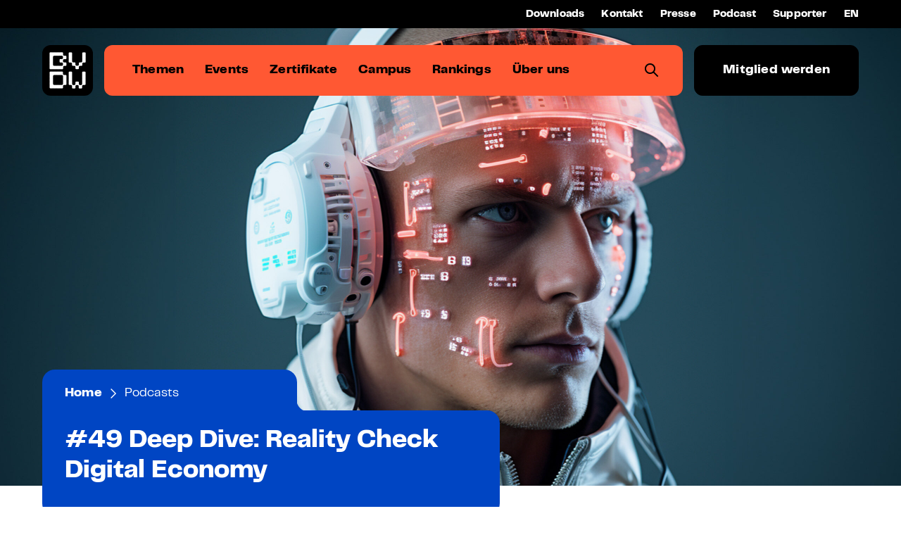

--- FILE ---
content_type: text/html; charset=UTF-8
request_url: https://www.bvdw.org/podcasts/49-deep-dive-reality-check-digital-economy/
body_size: 15658
content:
<!DOCTYPE html>
<html lang="de-DE">

<head>
  
  <meta charset="UTF-8">
  <meta http-equiv="X-UA-Compatible" content="IE=edge">
  <meta name="viewport" content="width=device-width, initial-scale=1, maximum-scale=1">
  <link rel="profile" href="https://gmpg.org/xfn/11">

  <meta http-equiv="Cache-Control" content="no-cache, no-store, must-revalidate">
  <meta http-equiv="Pragma" content="no-cache">
  <meta http-equiv="Expires" content="0">
        
  <style>
    body {
      opacity: 0;
      transition: opacity .8s;
    }
    .fade-in {
      opacity: 1;
      transition: opacity .8s;
    }
  </style>

  <meta name='robots' content='index, follow, max-image-preview:large, max-snippet:-1, max-video-preview:-1' />

	<!-- This site is optimized with the Yoast SEO Premium plugin v23.4 (Yoast SEO v26.7) - https://yoast.com/wordpress/plugins/seo/ -->
	<title>Digitalexperten-Podcast - mit wechselnden Gästen - Bundesverband Digitale Wirtschaft (BVDW) e.V.</title>
	<meta name="description" content="Einmal im Monat gibt&#039;s bei unserem Digitalexperten-Podcast einen Deep-Dive zu einem Thema aus der Digitalwirtschaft. Jetzt reinhören!" />
	<link rel="canonical" href="https://www.bvdw.org/podcasts/49-deep-dive-reality-check-digital-economy/" />
	<meta property="og:locale" content="de_DE" />
	<meta property="og:type" content="article" />
	<meta property="og:title" content="#49 Deep Dive: Reality Check Digital Economy" />
	<meta property="og:description" content="Einmal im Monat gibt&#039;s bei unserem Digitalexperten-Podcast einen Deep-Dive zu einem Thema aus der Digitalwirtschaft. Jetzt reinhören!" />
	<meta property="og:url" content="https://www.bvdw.org/podcasts/49-deep-dive-reality-check-digital-economy/" />
	<meta property="og:site_name" content="Bundesverband Digitale Wirtschaft (BVDW) e.V." />
	<meta property="article:publisher" content="https://www.facebook.com/BVDW.eV/" />
	<meta property="article:modified_time" content="2023-08-18T11:31:27+00:00" />
	<meta name="twitter:card" content="summary_large_image" />
	<meta name="twitter:site" content="@bvdw" />
	<script type="application/ld+json" class="yoast-schema-graph">{"@context":"https://schema.org","@graph":[{"@type":"WebPage","@id":"https://www.bvdw.org/podcasts/49-deep-dive-reality-check-digital-economy/","url":"https://www.bvdw.org/podcasts/49-deep-dive-reality-check-digital-economy/","name":"Digitalexperten-Podcast - mit wechselnden Gästen - Bundesverband Digitale Wirtschaft (BVDW) e.V.","isPartOf":{"@id":"https://www.bvdw.org/#website"},"datePublished":"2023-01-24T04:01:00+00:00","dateModified":"2023-08-18T11:31:27+00:00","description":"Einmal im Monat gibt's bei unserem Digitalexperten-Podcast einen Deep-Dive zu einem Thema aus der Digitalwirtschaft. Jetzt reinhören!","breadcrumb":{"@id":"https://www.bvdw.org/podcasts/49-deep-dive-reality-check-digital-economy/#breadcrumb"},"inLanguage":"de","potentialAction":[{"@type":"ReadAction","target":["https://www.bvdw.org/podcasts/49-deep-dive-reality-check-digital-economy/"]}]},{"@type":"BreadcrumbList","@id":"https://www.bvdw.org/podcasts/49-deep-dive-reality-check-digital-economy/#breadcrumb","itemListElement":[{"@type":"ListItem","position":1,"name":"Home","item":"https://www.bvdw.org/"},{"@type":"ListItem","position":2,"name":"#49 Deep Dive: Reality Check Digital Economy"}]},{"@type":"WebSite","@id":"https://www.bvdw.org/#website","url":"https://www.bvdw.org/","name":"BVDW – Bundesverband Digitale Wirtschaft (BVDW) e.V.","description":"Die Zukunftsgestalter","publisher":{"@id":"https://www.bvdw.org/#organization"},"alternateName":"BVDW","potentialAction":[{"@type":"SearchAction","target":{"@type":"EntryPoint","urlTemplate":"https://www.bvdw.org/?s={search_term_string}"},"query-input":{"@type":"PropertyValueSpecification","valueRequired":true,"valueName":"search_term_string"}}],"inLanguage":"de"},{"@type":"Organization","@id":"https://www.bvdw.org/#organization","name":"BVDW – Bundesverband Digitale Wirtschaft (BVDW) e.V.","alternateName":"BVDW","url":"https://www.bvdw.org/","logo":{"@type":"ImageObject","inLanguage":"de","@id":"https://www.bvdw.org/#/schema/logo/image/","url":"https://www.bvdw.org/wp-content/uploads/2023/07/dummy-logo-bvdw.svg","contentUrl":"https://www.bvdw.org/wp-content/uploads/2023/07/dummy-logo-bvdw.svg","width":1,"height":1,"caption":"BVDW – Bundesverband Digitale Wirtschaft (BVDW) e.V."},"image":{"@id":"https://www.bvdw.org/#/schema/logo/image/"},"sameAs":["https://www.facebook.com/BVDW.eV/","https://x.com/bvdw","https://www.linkedin.com/company/german-federal-association-of-the-digital-economy-bvdw-e.v.-/"]}]}</script>
	<!-- / Yoast SEO Premium plugin. -->


<link rel="alternate" type="application/rss+xml" title="Bundesverband Digitale Wirtschaft (BVDW) e.V. &raquo; Feed" href="https://www.bvdw.org/feed/" />
<link rel="alternate" type="application/rss+xml" title="Bundesverband Digitale Wirtschaft (BVDW) e.V. &raquo; Kommentar-Feed" href="https://www.bvdw.org/comments/feed/" />
<link rel="alternate" title="oEmbed (JSON)" type="application/json+oembed" href="https://www.bvdw.org/wp-json/oembed/1.0/embed?url=https%3A%2F%2Fwww.bvdw.org%2Fpodcasts%2F49-deep-dive-reality-check-digital-economy%2F&#038;lang=de" />
<link rel="alternate" title="oEmbed (XML)" type="text/xml+oembed" href="https://www.bvdw.org/wp-json/oembed/1.0/embed?url=https%3A%2F%2Fwww.bvdw.org%2Fpodcasts%2F49-deep-dive-reality-check-digital-economy%2F&#038;format=xml&#038;lang=de" />
<style id='wp-img-auto-sizes-contain-inline-css'>
img:is([sizes=auto i],[sizes^="auto," i]){contain-intrinsic-size:3000px 1500px}
/*# sourceURL=wp-img-auto-sizes-contain-inline-css */
</style>
<style id='classic-theme-styles-inline-css'>
/*! This file is auto-generated */
.wp-block-button__link{color:#fff;background-color:#32373c;border-radius:9999px;box-shadow:none;text-decoration:none;padding:calc(.667em + 2px) calc(1.333em + 2px);font-size:1.125em}.wp-block-file__button{background:#32373c;color:#fff;text-decoration:none}
/*# sourceURL=/wp-includes/css/classic-themes.min.css */
</style>
<link rel='stylesheet' id='bvdw-style-css' href='https://www.bvdw.org/wp-content/themes/bvdw/style.css?ver=1.7' media='all' />
<link rel='stylesheet' id='borlabs-cookie-custom-css' href='https://www.bvdw.org/wp-content/cache/borlabs-cookie/1/borlabs-cookie-1-de.css?ver=3.3.23-75' media='all' />
<script src="https://www.bvdw.org/wp-includes/js/jquery/jquery.min.js?ver=3.7.1" id="jquery-core-js"></script>
<script src="https://www.bvdw.org/wp-includes/js/jquery/jquery-migrate.min.js?ver=3.4.1" id="jquery-migrate-js"></script>
<script data-no-optimize="1" data-no-minify="1" data-cfasync="false" src="https://www.bvdw.org/wp-content/cache/borlabs-cookie/1/borlabs-cookie-config-de.json.js?ver=3.3.23-80" id="borlabs-cookie-config-js"></script>
<script data-no-optimize="1" data-no-minify="1" data-cfasync="false" src="https://www.bvdw.org/wp-content/plugins/borlabs-cookie/assets/javascript/borlabs-cookie-prioritize.min.js?ver=3.3.23" id="borlabs-cookie-prioritize-js"></script>
<link rel="https://api.w.org/" href="https://www.bvdw.org/wp-json/" /><link rel="alternate" title="JSON" type="application/json" href="https://www.bvdw.org/wp-json/wp/v2/podcast/5668" /><link rel="EditURI" type="application/rsd+xml" title="RSD" href="https://www.bvdw.org/xmlrpc.php?rsd" />
<link rel='shortlink' href='https://www.bvdw.org/?p=5668' />
<script data-borlabs-cookie-script-blocker-ignore>
if ('0' === '1' && ('0' === '1' || '1' === '1')) {
    window['gtag_enable_tcf_support'] = true;
}
window.dataLayer = window.dataLayer || [];
if (typeof gtag !== 'function') {
    function gtag() {
        dataLayer.push(arguments);
    }
}
gtag('set', 'developer_id.dYjRjMm', true);
if ('0' === '1' || '1' === '1') {
    if (window.BorlabsCookieGoogleConsentModeDefaultSet !== true) {
        let getCookieValue = function (name) {
            return document.cookie.match('(^|;)\\s*' + name + '\\s*=\\s*([^;]+)')?.pop() || '';
        };
        let cookieValue = getCookieValue('borlabs-cookie-gcs');
        let consentsFromCookie = {};
        if (cookieValue !== '') {
            consentsFromCookie = JSON.parse(decodeURIComponent(cookieValue));
        }
        let defaultValues = {
            'ad_storage': 'denied',
            'ad_user_data': 'denied',
            'ad_personalization': 'denied',
            'analytics_storage': 'denied',
            'functionality_storage': 'denied',
            'personalization_storage': 'denied',
            'security_storage': 'denied',
            'wait_for_update': 500,
        };
        gtag('consent', 'default', { ...defaultValues, ...consentsFromCookie });
    }
    window.BorlabsCookieGoogleConsentModeDefaultSet = true;
    let borlabsCookieConsentChangeHandler = function () {
        window.dataLayer = window.dataLayer || [];
        if (typeof gtag !== 'function') { function gtag(){dataLayer.push(arguments);} }

        let getCookieValue = function (name) {
            return document.cookie.match('(^|;)\\s*' + name + '\\s*=\\s*([^;]+)')?.pop() || '';
        };
        let cookieValue = getCookieValue('borlabs-cookie-gcs');
        let consentsFromCookie = {};
        if (cookieValue !== '') {
            consentsFromCookie = JSON.parse(decodeURIComponent(cookieValue));
        }

        consentsFromCookie.analytics_storage = BorlabsCookie.Consents.hasConsent('google-analytics') ? 'granted' : 'denied';

        BorlabsCookie.CookieLibrary.setCookie(
            'borlabs-cookie-gcs',
            JSON.stringify(consentsFromCookie),
            BorlabsCookie.Settings.automaticCookieDomainAndPath.value ? '' : BorlabsCookie.Settings.cookieDomain.value,
            BorlabsCookie.Settings.cookiePath.value,
            BorlabsCookie.Cookie.getPluginCookie().expires,
            BorlabsCookie.Settings.cookieSecure.value,
            BorlabsCookie.Settings.cookieSameSite.value
        );
    }
    document.addEventListener('borlabs-cookie-consent-saved', borlabsCookieConsentChangeHandler);
    document.addEventListener('borlabs-cookie-handle-unblock', borlabsCookieConsentChangeHandler);
}
if ('0' === '1') {
    gtag("js", new Date());
    gtag("config", "G-5Y21386G0D", {"anonymize_ip": true});

    (function (w, d, s, i) {
        var f = d.getElementsByTagName(s)[0],
            j = d.createElement(s);
        j.async = true;
        j.src =
            "https://www.googletagmanager.com/gtag/js?id=" + i;
        f.parentNode.insertBefore(j, f);
    })(window, document, "script", "G-5Y21386G0D");
}
</script><script data-no-optimize="1" data-no-minify="1" data-cfasync="false" data-borlabs-cookie-script-blocker-ignore>
    (function () {
        if ('0' === '1' && '1' === '1') {
            window['gtag_enable_tcf_support'] = true;
        }
        window.dataLayer = window.dataLayer || [];
        if (typeof window.gtag !== 'function') {
            window.gtag = function () {
                window.dataLayer.push(arguments);
            };
        }
        gtag('set', 'developer_id.dYjRjMm', true);
        if ('1' === '1') {
            let getCookieValue = function (name) {
                return document.cookie.match('(^|;)\\s*' + name + '\\s*=\\s*([^;]+)')?.pop() || '';
            };
            const gtmRegionsData = '[{"google-tag-manager-cm-region":"","google-tag-manager-cm-default-ad-storage":"denied","google-tag-manager-cm-default-ad-personalization":"denied","google-tag-manager-cm-default-ad-user-data":"denied","google-tag-manager-cm-default-analytics-storage":"denied","google-tag-manager-cm-default-functionality-storage":"denied","google-tag-manager-cm-default-personalization-storage":"denied","google-tag-manager-cm-default-security-storage":"denied"}]';
            let gtmRegions = [];
            if (gtmRegionsData !== '\{\{ google-tag-manager-cm-regional-defaults \}\}') {
                gtmRegions = JSON.parse(gtmRegionsData);
            }
            let defaultRegion = null;
            for (let gtmRegionIndex in gtmRegions) {
                let gtmRegion = gtmRegions[gtmRegionIndex];
                if (gtmRegion['google-tag-manager-cm-region'] === '') {
                    defaultRegion = gtmRegion;
                } else {
                    gtag('consent', 'default', {
                        'ad_storage': gtmRegion['google-tag-manager-cm-default-ad-storage'],
                        'ad_user_data': gtmRegion['google-tag-manager-cm-default-ad-user-data'],
                        'ad_personalization': gtmRegion['google-tag-manager-cm-default-ad-personalization'],
                        'analytics_storage': gtmRegion['google-tag-manager-cm-default-analytics-storage'],
                        'functionality_storage': gtmRegion['google-tag-manager-cm-default-functionality-storage'],
                        'personalization_storage': gtmRegion['google-tag-manager-cm-default-personalization-storage'],
                        'security_storage': gtmRegion['google-tag-manager-cm-default-security-storage'],
                        'region': gtmRegion['google-tag-manager-cm-region'].toUpperCase().split(','),
						'wait_for_update': 500,
                    });
                }
            }
            let cookieValue = getCookieValue('borlabs-cookie-gcs');
            let consentsFromCookie = {};
            if (cookieValue !== '') {
                consentsFromCookie = JSON.parse(decodeURIComponent(cookieValue));
            }
            let defaultValues = {
                'ad_storage': defaultRegion === null ? 'denied' : defaultRegion['google-tag-manager-cm-default-ad-storage'],
                'ad_user_data': defaultRegion === null ? 'denied' : defaultRegion['google-tag-manager-cm-default-ad-user-data'],
                'ad_personalization': defaultRegion === null ? 'denied' : defaultRegion['google-tag-manager-cm-default-ad-personalization'],
                'analytics_storage': defaultRegion === null ? 'denied' : defaultRegion['google-tag-manager-cm-default-analytics-storage'],
                'functionality_storage': defaultRegion === null ? 'denied' : defaultRegion['google-tag-manager-cm-default-functionality-storage'],
                'personalization_storage': defaultRegion === null ? 'denied' : defaultRegion['google-tag-manager-cm-default-personalization-storage'],
                'security_storage': defaultRegion === null ? 'denied' : defaultRegion['google-tag-manager-cm-default-security-storage'],
                'wait_for_update': 500,
            };
            gtag('consent', 'default', {...defaultValues, ...consentsFromCookie});
            gtag('set', 'ads_data_redaction', true);
        }

        if ('0' === '1') {
            let url = new URL(window.location.href);

            if ((url.searchParams.has('gtm_debug') && url.searchParams.get('gtm_debug') !== '') || document.cookie.indexOf('__TAG_ASSISTANT=') !== -1 || document.documentElement.hasAttribute('data-tag-assistant-present')) {
                /* GTM block start */
                (function(w,d,s,l,i){w[l]=w[l]||[];w[l].push({'gtm.start':
                        new Date().getTime(),event:'gtm.js'});var f=d.getElementsByTagName(s)[0],
                    j=d.createElement(s),dl=l!='dataLayer'?'&l='+l:'';j.async=true;j.src=
                    'https://www.googletagmanager.com/gtm.js?id='+i+dl;f.parentNode.insertBefore(j,f);
                })(window,document,'script','dataLayer','GTM-5LQ9L7P');
                /* GTM block end */
            } else {
                /* GTM block start */
                (function(w,d,s,l,i){w[l]=w[l]||[];w[l].push({'gtm.start':
                        new Date().getTime(),event:'gtm.js'});var f=d.getElementsByTagName(s)[0],
                    j=d.createElement(s),dl=l!='dataLayer'?'&l='+l:'';j.async=true;j.src=
                    'https://www.bvdw.org/wp-content/uploads/borlabs-cookie/' + i + '.js?ver=not-set-yet';f.parentNode.insertBefore(j,f);
                })(window,document,'script','dataLayer','GTM-5LQ9L7P');
                /* GTM block end */
            }
        }


        let borlabsCookieConsentChangeHandler = function () {
            window.dataLayer = window.dataLayer || [];
            if (typeof window.gtag !== 'function') {
                window.gtag = function() {
                    window.dataLayer.push(arguments);
                };
            }

            let consents = BorlabsCookie.Cookie.getPluginCookie().consents;

            if ('1' === '1') {
                let gtmConsents = {};
                let customConsents = {};

				let services = BorlabsCookie.Services._services;

				for (let service in services) {
					if (service !== 'borlabs-cookie') {
						customConsents['borlabs_cookie_' + service.replaceAll('-', '_')] = BorlabsCookie.Consents.hasConsent(service) ? 'granted' : 'denied';
					}
				}

                if ('0' === '1') {
                    gtmConsents = {
                        'analytics_storage': BorlabsCookie.Consents.hasConsentForServiceGroup('statistics') === true ? 'granted' : 'denied',
                        'functionality_storage': BorlabsCookie.Consents.hasConsentForServiceGroup('statistics') === true ? 'granted' : 'denied',
                        'personalization_storage': BorlabsCookie.Consents.hasConsentForServiceGroup('statistics') === true ? 'granted' : 'denied',
                        'security_storage': BorlabsCookie.Consents.hasConsentForServiceGroup('statistics') === true ? 'granted' : 'denied',
                    };
                } else {
                    gtmConsents = {
                        'ad_storage': BorlabsCookie.Consents.hasConsentForServiceGroup('statistics') === true ? 'granted' : 'denied',
                        'ad_user_data': BorlabsCookie.Consents.hasConsentForServiceGroup('statistics') === true ? 'granted' : 'denied',
                        'ad_personalization': BorlabsCookie.Consents.hasConsentForServiceGroup('statistics') === true ? 'granted' : 'denied',
                        'analytics_storage': BorlabsCookie.Consents.hasConsentForServiceGroup('statistics') === true ? 'granted' : 'denied',
                        'functionality_storage': BorlabsCookie.Consents.hasConsentForServiceGroup('statistics') === true ? 'granted' : 'denied',
                        'personalization_storage': BorlabsCookie.Consents.hasConsentForServiceGroup('statistics') === true ? 'granted' : 'denied',
                        'security_storage': BorlabsCookie.Consents.hasConsentForServiceGroup('statistics') === true ? 'granted' : 'denied',
                    };
                }
                BorlabsCookie.CookieLibrary.setCookie(
                    'borlabs-cookie-gcs',
                    JSON.stringify(gtmConsents),
                    BorlabsCookie.Settings.automaticCookieDomainAndPath.value ? '' : BorlabsCookie.Settings.cookieDomain.value,
                    BorlabsCookie.Settings.cookiePath.value,
                    BorlabsCookie.Cookie.getPluginCookie().expires,
                    BorlabsCookie.Settings.cookieSecure.value,
                    BorlabsCookie.Settings.cookieSameSite.value
                );
                gtag('consent', 'update', {...gtmConsents, ...customConsents});
            }


            for (let serviceGroup in consents) {
                for (let service of consents[serviceGroup]) {
                    if (!window.BorlabsCookieGtmPackageSentEvents.includes(service) && service !== 'borlabs-cookie') {
                        window.dataLayer.push({
                            event: 'borlabs-cookie-opt-in-' + service,
                        });
                        window.BorlabsCookieGtmPackageSentEvents.push(service);
                    }
                }
            }
            let afterConsentsEvent = document.createEvent('Event');
            afterConsentsEvent.initEvent('borlabs-cookie-google-tag-manager-after-consents', true, true);
            document.dispatchEvent(afterConsentsEvent);
        };
        window.BorlabsCookieGtmPackageSentEvents = [];
        document.addEventListener('borlabs-cookie-consent-saved', borlabsCookieConsentChangeHandler);
        document.addEventListener('borlabs-cookie-handle-unblock', borlabsCookieConsentChangeHandler);
    })();
</script>
  <meta name="format-detection" content="telephone=no">
  
  <link rel="apple-touch-icon" sizes="180x180" href="https://www.bvdw.org/wp-content/themes/bvdw/assets/img/favicon/apple-touch-icon.png?v=.9">
<link rel="icon" type="image/png" sizes="32x32" href="https://www.bvdw.org/wp-content/themes/bvdw/assets/img/favicon/favicon-32x32.png?v=.9">
<link rel="icon" type="image/png" sizes="16x16" href="https://www.bvdw.org/wp-content/themes/bvdw/assets/img/favicon/favicon-16x16.png?v=.9">
<link rel="manifest" href="https://www.bvdw.org/wp-content/themes/bvdw/assets/img/favicon/site.webmanifest?v=.9">
<link rel="mask-icon" href="https://www.bvdw.org/wp-content/themes/bvdw/assets/img/favicon/safari-pinned-tab.svg?v=.9" color="#ffa937">
<link rel="shortcut icon" href="https://www.bvdw.org/wp-content/themes/bvdw/assets/img/favicon/favicon.ico?v=.9">
<meta name="msapplication-TileColor" content="#000000">
<meta name="theme-color" content="#000">  
  <script>
    var wpThemeUrl  = "https://www.bvdw.org/wp-content/themes/bvdw";
    var wpSiteUrl   = "https://www.bvdw.org";
    var loadScripts = true;
  </script>

<style id='global-styles-inline-css'>
:root{--wp--preset--aspect-ratio--square: 1;--wp--preset--aspect-ratio--4-3: 4/3;--wp--preset--aspect-ratio--3-4: 3/4;--wp--preset--aspect-ratio--3-2: 3/2;--wp--preset--aspect-ratio--2-3: 2/3;--wp--preset--aspect-ratio--16-9: 16/9;--wp--preset--aspect-ratio--9-16: 9/16;--wp--preset--color--black: #000000;--wp--preset--color--cyan-bluish-gray: #abb8c3;--wp--preset--color--white: #ffffff;--wp--preset--color--pale-pink: #f78da7;--wp--preset--color--vivid-red: #cf2e2e;--wp--preset--color--luminous-vivid-orange: #ff6900;--wp--preset--color--luminous-vivid-amber: #fcb900;--wp--preset--color--light-green-cyan: #7bdcb5;--wp--preset--color--vivid-green-cyan: #00d084;--wp--preset--color--pale-cyan-blue: #8ed1fc;--wp--preset--color--vivid-cyan-blue: #0693e3;--wp--preset--color--vivid-purple: #9b51e0;--wp--preset--gradient--vivid-cyan-blue-to-vivid-purple: linear-gradient(135deg,rgb(6,147,227) 0%,rgb(155,81,224) 100%);--wp--preset--gradient--light-green-cyan-to-vivid-green-cyan: linear-gradient(135deg,rgb(122,220,180) 0%,rgb(0,208,130) 100%);--wp--preset--gradient--luminous-vivid-amber-to-luminous-vivid-orange: linear-gradient(135deg,rgb(252,185,0) 0%,rgb(255,105,0) 100%);--wp--preset--gradient--luminous-vivid-orange-to-vivid-red: linear-gradient(135deg,rgb(255,105,0) 0%,rgb(207,46,46) 100%);--wp--preset--gradient--very-light-gray-to-cyan-bluish-gray: linear-gradient(135deg,rgb(238,238,238) 0%,rgb(169,184,195) 100%);--wp--preset--gradient--cool-to-warm-spectrum: linear-gradient(135deg,rgb(74,234,220) 0%,rgb(151,120,209) 20%,rgb(207,42,186) 40%,rgb(238,44,130) 60%,rgb(251,105,98) 80%,rgb(254,248,76) 100%);--wp--preset--gradient--blush-light-purple: linear-gradient(135deg,rgb(255,206,236) 0%,rgb(152,150,240) 100%);--wp--preset--gradient--blush-bordeaux: linear-gradient(135deg,rgb(254,205,165) 0%,rgb(254,45,45) 50%,rgb(107,0,62) 100%);--wp--preset--gradient--luminous-dusk: linear-gradient(135deg,rgb(255,203,112) 0%,rgb(199,81,192) 50%,rgb(65,88,208) 100%);--wp--preset--gradient--pale-ocean: linear-gradient(135deg,rgb(255,245,203) 0%,rgb(182,227,212) 50%,rgb(51,167,181) 100%);--wp--preset--gradient--electric-grass: linear-gradient(135deg,rgb(202,248,128) 0%,rgb(113,206,126) 100%);--wp--preset--gradient--midnight: linear-gradient(135deg,rgb(2,3,129) 0%,rgb(40,116,252) 100%);--wp--preset--font-size--small: 13px;--wp--preset--font-size--medium: 20px;--wp--preset--font-size--large: 36px;--wp--preset--font-size--x-large: 42px;--wp--preset--spacing--20: 0.44rem;--wp--preset--spacing--30: 0.67rem;--wp--preset--spacing--40: 1rem;--wp--preset--spacing--50: 1.5rem;--wp--preset--spacing--60: 2.25rem;--wp--preset--spacing--70: 3.38rem;--wp--preset--spacing--80: 5.06rem;--wp--preset--shadow--natural: 6px 6px 9px rgba(0, 0, 0, 0.2);--wp--preset--shadow--deep: 12px 12px 50px rgba(0, 0, 0, 0.4);--wp--preset--shadow--sharp: 6px 6px 0px rgba(0, 0, 0, 0.2);--wp--preset--shadow--outlined: 6px 6px 0px -3px rgb(255, 255, 255), 6px 6px rgb(0, 0, 0);--wp--preset--shadow--crisp: 6px 6px 0px rgb(0, 0, 0);}:where(.is-layout-flex){gap: 0.5em;}:where(.is-layout-grid){gap: 0.5em;}body .is-layout-flex{display: flex;}.is-layout-flex{flex-wrap: wrap;align-items: center;}.is-layout-flex > :is(*, div){margin: 0;}body .is-layout-grid{display: grid;}.is-layout-grid > :is(*, div){margin: 0;}:where(.wp-block-columns.is-layout-flex){gap: 2em;}:where(.wp-block-columns.is-layout-grid){gap: 2em;}:where(.wp-block-post-template.is-layout-flex){gap: 1.25em;}:where(.wp-block-post-template.is-layout-grid){gap: 1.25em;}.has-black-color{color: var(--wp--preset--color--black) !important;}.has-cyan-bluish-gray-color{color: var(--wp--preset--color--cyan-bluish-gray) !important;}.has-white-color{color: var(--wp--preset--color--white) !important;}.has-pale-pink-color{color: var(--wp--preset--color--pale-pink) !important;}.has-vivid-red-color{color: var(--wp--preset--color--vivid-red) !important;}.has-luminous-vivid-orange-color{color: var(--wp--preset--color--luminous-vivid-orange) !important;}.has-luminous-vivid-amber-color{color: var(--wp--preset--color--luminous-vivid-amber) !important;}.has-light-green-cyan-color{color: var(--wp--preset--color--light-green-cyan) !important;}.has-vivid-green-cyan-color{color: var(--wp--preset--color--vivid-green-cyan) !important;}.has-pale-cyan-blue-color{color: var(--wp--preset--color--pale-cyan-blue) !important;}.has-vivid-cyan-blue-color{color: var(--wp--preset--color--vivid-cyan-blue) !important;}.has-vivid-purple-color{color: var(--wp--preset--color--vivid-purple) !important;}.has-black-background-color{background-color: var(--wp--preset--color--black) !important;}.has-cyan-bluish-gray-background-color{background-color: var(--wp--preset--color--cyan-bluish-gray) !important;}.has-white-background-color{background-color: var(--wp--preset--color--white) !important;}.has-pale-pink-background-color{background-color: var(--wp--preset--color--pale-pink) !important;}.has-vivid-red-background-color{background-color: var(--wp--preset--color--vivid-red) !important;}.has-luminous-vivid-orange-background-color{background-color: var(--wp--preset--color--luminous-vivid-orange) !important;}.has-luminous-vivid-amber-background-color{background-color: var(--wp--preset--color--luminous-vivid-amber) !important;}.has-light-green-cyan-background-color{background-color: var(--wp--preset--color--light-green-cyan) !important;}.has-vivid-green-cyan-background-color{background-color: var(--wp--preset--color--vivid-green-cyan) !important;}.has-pale-cyan-blue-background-color{background-color: var(--wp--preset--color--pale-cyan-blue) !important;}.has-vivid-cyan-blue-background-color{background-color: var(--wp--preset--color--vivid-cyan-blue) !important;}.has-vivid-purple-background-color{background-color: var(--wp--preset--color--vivid-purple) !important;}.has-black-border-color{border-color: var(--wp--preset--color--black) !important;}.has-cyan-bluish-gray-border-color{border-color: var(--wp--preset--color--cyan-bluish-gray) !important;}.has-white-border-color{border-color: var(--wp--preset--color--white) !important;}.has-pale-pink-border-color{border-color: var(--wp--preset--color--pale-pink) !important;}.has-vivid-red-border-color{border-color: var(--wp--preset--color--vivid-red) !important;}.has-luminous-vivid-orange-border-color{border-color: var(--wp--preset--color--luminous-vivid-orange) !important;}.has-luminous-vivid-amber-border-color{border-color: var(--wp--preset--color--luminous-vivid-amber) !important;}.has-light-green-cyan-border-color{border-color: var(--wp--preset--color--light-green-cyan) !important;}.has-vivid-green-cyan-border-color{border-color: var(--wp--preset--color--vivid-green-cyan) !important;}.has-pale-cyan-blue-border-color{border-color: var(--wp--preset--color--pale-cyan-blue) !important;}.has-vivid-cyan-blue-border-color{border-color: var(--wp--preset--color--vivid-cyan-blue) !important;}.has-vivid-purple-border-color{border-color: var(--wp--preset--color--vivid-purple) !important;}.has-vivid-cyan-blue-to-vivid-purple-gradient-background{background: var(--wp--preset--gradient--vivid-cyan-blue-to-vivid-purple) !important;}.has-light-green-cyan-to-vivid-green-cyan-gradient-background{background: var(--wp--preset--gradient--light-green-cyan-to-vivid-green-cyan) !important;}.has-luminous-vivid-amber-to-luminous-vivid-orange-gradient-background{background: var(--wp--preset--gradient--luminous-vivid-amber-to-luminous-vivid-orange) !important;}.has-luminous-vivid-orange-to-vivid-red-gradient-background{background: var(--wp--preset--gradient--luminous-vivid-orange-to-vivid-red) !important;}.has-very-light-gray-to-cyan-bluish-gray-gradient-background{background: var(--wp--preset--gradient--very-light-gray-to-cyan-bluish-gray) !important;}.has-cool-to-warm-spectrum-gradient-background{background: var(--wp--preset--gradient--cool-to-warm-spectrum) !important;}.has-blush-light-purple-gradient-background{background: var(--wp--preset--gradient--blush-light-purple) !important;}.has-blush-bordeaux-gradient-background{background: var(--wp--preset--gradient--blush-bordeaux) !important;}.has-luminous-dusk-gradient-background{background: var(--wp--preset--gradient--luminous-dusk) !important;}.has-pale-ocean-gradient-background{background: var(--wp--preset--gradient--pale-ocean) !important;}.has-electric-grass-gradient-background{background: var(--wp--preset--gradient--electric-grass) !important;}.has-midnight-gradient-background{background: var(--wp--preset--gradient--midnight) !important;}.has-small-font-size{font-size: var(--wp--preset--font-size--small) !important;}.has-medium-font-size{font-size: var(--wp--preset--font-size--medium) !important;}.has-large-font-size{font-size: var(--wp--preset--font-size--large) !important;}.has-x-large-font-size{font-size: var(--wp--preset--font-size--x-large) !important;}
/*# sourceURL=global-styles-inline-css */
</style>
</head>

<body class="wp-singular podcast-template-default single single-podcast postid-5668 wp-theme-bvdw">


  <div class="site-wrapper">


    <a tabindex="0" class="skip-link screen-reader-text" href="#nav-primary">Zum Hauptmenü springen</a>
    <a tabindex="0" class="skip-link screen-reader-text open-search">Zur Suche springen</a>
    <a tabindex="0" class="skip-link screen-reader-text" href="#content">Zum Inhalt springen</a>
    <a tabindex="0" class="skip-link screen-reader-text" href="#footer">Zum Footer springen</a>


    <header>

      <div class="header--bar">

        <div class="row">
          <div class="col col-12 t-align--right"> 

            <nav>
              <ul id="menu--primary--bar" class="menu--primary--bar"><li id="menu-item-18270" class="menu-item menu-item-type-post_type menu-item-object-page menu-item-18270"><a href="https://www.bvdw.org/downloads/">Downloads</a></li>
<li id="menu-item-2533" class="menu-item menu-item-type-post_type menu-item-object-page menu-item-2533"><a href="https://www.bvdw.org/kontakt/">Kontakt</a></li>
<li id="menu-item-2532" class="menu-item menu-item-type-post_type menu-item-object-page menu-item-2532"><a href="https://www.bvdw.org/presse/">Presse</a></li>
<li id="menu-item-9029" class="menu-item menu-item-type-post_type menu-item-object-page menu-item-9029"><a href="https://www.bvdw.org/podcast/">Podcast</a></li>
<li id="menu-item-31809" class="menu-item menu-item-type-post_type menu-item-object-page menu-item-31809"><a href="https://www.bvdw.org/supporter/">Supporter</a></li>
<li id="menu-item-24848-en" class="lang-item lang-item-300 lang-item-en no-translation lang-item-first menu-item menu-item-type-custom menu-item-object-custom menu-item-24848-en"><a href="https://www.bvdw.org/en/" hreflang="en-GB" lang="en-GB">EN</a></li>
</ul>            </nav>

          </div>
        </div>

      </div><!-- .header-bar -->

      <div class="header">

        <div class="row">

          <div class="col col-12" style="display: flex;">

            <a class="logo" href="https://www.bvdw.org" title="Zur Startseite"><img src="https://www.bvdw.org/wp-content/themes/bvdw/assets/img/bvdw-logo.gif?v20260115-225135" alt="Logo BVDW"></a>
            
            <div class="menu--primary--wrapper">

              <div class="menu--primary">

                <nav tabindex="0" id="nav-primary">
                  <ul id="menu--primary--default" class="menu--primary--default"><li id="menu-item-2525" class="menu-item menu-item-type-post_type menu-item-object-page menu-item-has-children menu-item-2525"><a href="https://www.bvdw.org/themen/">Themen</a>
<ul class="sub-menu menu--flyout">
	<li id="menu-item-8567" class="menu-item menu-item-type-custom menu-item-object-custom menu-item-8567"><a href="https://www.bvdw.org/themen/?filter=thema-digitalpolitik">Digitalpolitik</a></li>
	<li id="menu-item-8566" class="menu-item menu-item-type-custom menu-item-object-custom menu-item-8566"><a href="https://www.bvdw.org/themen/?filter=thema-data-economy">Data Economy</a></li>
	<li id="menu-item-8570" class="menu-item menu-item-type-custom menu-item-object-custom menu-item-8570"><a href="https://www.bvdw.org/themen/?filter=thema-digital-technology-and-innovation">Technology &#038; Innovation</a></li>
	<li id="menu-item-8568" class="menu-item menu-item-type-custom menu-item-object-custom menu-item-8568"><a href="https://www.bvdw.org/themen/?filter=thema-digital-marketing">Marketing</a></li>
	<li id="menu-item-8569" class="menu-item menu-item-type-custom menu-item-object-custom menu-item-8569"><a href="https://www.bvdw.org/themen/?filter=thema-digital-responsibility">Responsibility</a></li>
	<li id="menu-item-38693" class="menu-item menu-item-type-post_type menu-item-object-page menu-item-38693"><a rel="menu-item--featured" href="https://www.bvdw.org/ueber-uns/zukunftsagenda/"><span class="feature-image--image"  style="background-image: url( https://www.bvdw.org/wp-content/uploads/2025/05/Key_Visual_Manifest_Robot_3000x1300_ax-800x534.jpg );"></span>

        <div class="btn--wrapper">
            <span data-elem="span-to-a" href="https://www.bvdw.org/ueber-uns/zukunftsagenda/" target="" title="Zukunftsagenda" class="btn btn--secondary btn--color--blue"><span>Zukunftsagenda</span></span>
            <span data-elem="span-to-a" href="https://www.bvdw.org/ueber-uns/wirtschaftspolitische-agenda/" target="" title="Wirtschaftspolitische Agenda" class="btn btn--secondary btn--color--blue"><span>Wirtschaftspolitische Agenda</span></span>
        </div></a></li>
	<li id="menu-item-3203" class="feature-link menu-item menu-item-type-post_type menu-item-object-page menu-item-3203"><a href="https://www.bvdw.org/themen/">Themen von A–Z</a></li>
</ul>
</li>
<li id="menu-item-2526" class="menu-item menu-item-type-post_type menu-item-object-page menu-item-has-children menu-item-2526"><a href="https://www.bvdw.org/events/">Events</a>
<ul class="sub-menu menu--flyout">
	<li id="menu-item-44912" class="menu-item menu-item-type-post_type menu-item-object-event menu-item-44912"><a rel="menu-item--featured" href="https://www.bvdw.org/events/bvdw-convention/"><span data-elem="span-to-a" href="https://www.bvdw.org/events/bvdw-convention/" target="" title="BVDW Convention 2026" class="feature-image--image"  style="background-image: url( https://www.bvdw.org/wp-content/uploads/2024/01/Frame-12-1-800x534.png );"></span>
        <div class="btn--wrapper">
            <span data-elem="span-to-a" href="https://www.bvdw.org/events/bvdw-convention/" target="" title="BVDW Convention 2026" class="btn btn--secondary btn--color--blue"><span>BVDW Convention 2026</span></span>
        </div></a></li>
	<li id="menu-item-5871" class="menu-item menu-item-type-custom menu-item-object-custom menu-item-5871"><a target="_blank" href="https://www.deutscherdigitalaward.de/">Deutscher Digital Award (DDA)</a></li>
	<li id="menu-item-33730" class="menu-item menu-item-type-post_type menu-item-object-event menu-item-33730"><a href="https://www.bvdw.org/events/search-award/">Search Award</a></li>
	<li id="menu-item-45579" class="menu-item menu-item-type-custom menu-item-object-custom menu-item-45579"><a href="https://www.bvdw.org/events/bvdw-retail-media-festival-vol-4/">Retail Media Festival Vol. 4</a></li>
	<li id="menu-item-6168" class="menu-item menu-item-type-custom menu-item-object-custom menu-item-6168"><a target="_blank" href="https://www.bvdw.org/events/online-ad-summit-2025/">Online Ad Summit</a></li>
	<li id="menu-item-42587" class="menu-item menu-item-type-post_type menu-item-object-event menu-item-42587"><a href="https://www.bvdw.org/events/digital-responsibility-award/">Digital Responsibility Award</a></li>
	<li id="menu-item-41348" class="menu-item menu-item-type-post_type menu-item-object-event menu-item-41348"><a href="https://www.bvdw.org/events/datamatters2025/">DATA:matters</a></li>
	<li id="menu-item-7579" class="feature-link menu-item menu-item-type-post_type menu-item-object-page menu-item-7579"><a href="https://www.bvdw.org/events/">Weitere Events</a></li>
</ul>
</li>
<li id="menu-item-2527" class="menu-item menu-item-type-post_type menu-item-object-page menu-item-has-children menu-item-2527"><a href="https://www.bvdw.org/zertifizierungen/">Zertifikate</a>
<ul class="sub-menu menu--flyout">
	<li id="menu-item-39680" class="menu-item menu-item-type-custom menu-item-object-custom menu-item-has-children menu-item-39680"><span class="menu-item no-link">Für Professionals</span>
	<ul class="sub-menu">
		<li id="menu-item-39683" class="menu-item menu-item-type-post_type menu-item-object-page menu-item-39683"><a href="https://www.bvdw.org/fuer-professionals/">Certified Professional werden</a></li>
		<li id="menu-item-39686" class="menu-item menu-item-type-post_type menu-item-object-page menu-item-39686"><a href="https://www.bvdw.org/campus/">Kurse zur Weiterbildung</a></li>
	</ul>
</li>
	<li id="menu-item-39681" class="menu-item menu-item-type-custom menu-item-object-custom menu-item-has-children menu-item-39681"><span class="menu-item no-link">Für Unternehmen</span>
	<ul class="sub-menu">
		<li id="menu-item-39685" class="menu-item menu-item-type-post_type menu-item-object-page menu-item-39685"><a href="https://www.bvdw.org/fur-unternehmen/">Mitarbeiter zertifizieren</a></li>
		<li id="menu-item-7092" class="menu-item menu-item-type-taxonomy menu-item-object-zertifikat-typ menu-item-7092"><a href="https://www.bvdw.org/zertifizierungen/qualitaetszertifikate/">Unternehmen zertifizieren</a></li>
		<li id="menu-item-7093" class="menu-item menu-item-type-taxonomy menu-item-object-zertifikat-typ menu-item-7093"><a href="https://www.bvdw.org/zertifizierungen/codes-of-conduct/">Codes of Conduct</a></li>
	</ul>
</li>
	<li id="menu-item-39682" class="menu-item menu-item-type-custom menu-item-object-custom menu-item-has-children menu-item-39682"><span class="menu-item no-link">Für Bildungsanbieter</span>
	<ul class="sub-menu">
		<li id="menu-item-39684" class="menu-item menu-item-type-post_type menu-item-object-page menu-item-39684"><a href="https://www.bvdw.org/fuer-bildungsanbieter/">Bildungspartner werden</a></li>
	</ul>
</li>
	<li id="menu-item-39690" class="menu-item menu-item-type-post_type menu-item-object-page menu-item-39690"><a rel="menu-item--featured" href="https://www.bvdw.org/bvdw-zertifizierung/"><span class="feature-image--image"  style="background-image: url( https://www.bvdw.org/wp-content/uploads/2023/08/bvdw_Aufnahmeantrag-800x534.jpg );"></span>

        <div class="btn--wrapper">
            <span data-elem="span-to-a" href="https://www.bvdw.org/bvdw-zertifizierung/" target="" title="Über BVDW Zertifizierung" class="btn btn--secondary btn--color--blue"><span>Über BVDW Zertifizierung</span></span>
            <span data-elem="span-to-a" href="https://www.bvdw.org/faq-certified-professionals/" target="" title="FAQ Zertifizierung" class="btn btn--secondary btn--color--blue"><span>FAQ Zertifizierung</span></span>
        </div></a></li>
</ul>
</li>
<li id="menu-item-2528" class="menu-item menu-item-type-post_type menu-item-object-page menu-item-has-children menu-item-2528"><a href="https://www.bvdw.org/campus/">Campus</a>
<ul class="sub-menu menu--flyout">
	<li id="menu-item-33472" class="menu-item menu-item-type-custom menu-item-object-custom menu-item-33472"><a rel="menu-item--featured" href="https://www.bvdw.org/unsere-ki-kurse/"><span data-elem="span-to-a" href="https://www.bvdw.org/unsere-ki-kurse/" target="" title="Unsere KI-Kurse" class="feature-image--image"  style="background-image: url( https://www.bvdw.org/wp-content/uploads/2024/01/people_in_normal_clothing_using_vr_technology_63733650-800x534.png );"></span>
        <div class="btn--wrapper">
            <span data-elem="span-to-a" href="https://www.bvdw.org/unsere-ki-kurse/" target="" title="Unsere KI-Kurse" class="btn btn--secondary btn--color--blue"><span>Unsere KI-Kurse</span></span>
        </div></a></li>
	<li id="menu-item-39301" class="menu-item menu-item-type-custom menu-item-object-custom menu-item-has-children menu-item-39301"><span class="menu-item no-link">Marketing</span>
	<ul class="sub-menu">
		<li id="menu-item-34842" class="menu-item menu-item-type-post_type menu-item-object-campus menu-item-34842"><a href="https://www.bvdw.org/campus/ki-im-digitalen-marketing/">KI im Digitalen Marketing &#8211; Onlinekurs &#038; Zertifikat</a></li>
		<li id="menu-item-12298" class="menu-item menu-item-type-post_type menu-item-object-campus menu-item-12298"><a href="https://www.bvdw.org/campus/digital-marketing-grundkurs/">Digital Marketing Grundkurs</a></li>
	</ul>
</li>
	<li id="menu-item-39303" class="menu-item menu-item-type-custom menu-item-object-custom menu-item-has-children menu-item-39303"><span class="menu-item no-link">Künstliche Intelligenz</span>
	<ul class="sub-menu">
		<li id="menu-item-30052" class="menu-item menu-item-type-post_type menu-item-object-campus menu-item-30052"><a href="https://www.bvdw.org/campus/ai-officer-ki-beauftragter/">AI Officer – Präsenzkurs &amp; Zertifikat</a></li>
		<li id="menu-item-21850" class="menu-item menu-item-type-post_type menu-item-object-campus menu-item-21850"><a rel="menu-item--featured" href="https://www.bvdw.org/campus/ai-officer-ki-beauftragter/"><span data-elem="span-to-a" href="https://www.bvdw.org/campus/ai-officer-ki-beauftragter/" target="" title="AI Officer – Präsenzkurs &amp; Zertifikat" class="feature-image--image"  style="background-image: url( https://www.bvdw.org/wp-content/uploads/2023/07/bvdw_Zertifikate_Qualita╠etszertifikatU╠ebersichtDetail_SEO-800x534.jpg );"></span>
        <div class="btn--wrapper">
            <span data-elem="span-to-a" href="https://www.bvdw.org/campus/ai-officer-ki-beauftragter/" target="" title="AI Officer – Präsenzkurs &amp; Zertifikat" class="btn btn--secondary btn--color--blue"><span>AI Officer – Präsenzkurs &amp; Zertifikat</span></span>
        </div></a></li>
		<li id="menu-item-29026" class="menu-item menu-item-type-post_type menu-item-object-campus menu-item-29026"><a href="https://www.bvdw.org/campus/grundlagenkurs-ki-kompetenz/">AI Basic – E-Learning &#038; Zertifikat</a></li>
		<li id="menu-item-45068" class="menu-item menu-item-type-post_type menu-item-object-campus menu-item-45068"><a href="https://www.bvdw.org/campus/digital-sales-expert/">Digital Sales Expert</a></li>
		<li id="menu-item-45069" class="menu-item menu-item-type-post_type menu-item-object-campus menu-item-45069"><a href="https://www.bvdw.org/campus/fachkraft-fur-digitale-innovation-ki-anwendung/">Fachkraft für digitale Innovation &amp; KI-Anwendung</a></li>
		<li id="menu-item-36571" class="menu-item menu-item-type-post_type menu-item-object-page menu-item-36571"><a href="https://www.bvdw.org/onlinekurse-fuer-ki-kompetenz/">Onlinekurse für KI-Kompetenz</a></li>
	</ul>
</li>
	<li id="menu-item-39302" class="menu-item menu-item-type-custom menu-item-object-custom menu-item-has-children menu-item-39302"><span class="menu-item no-link">IT</span>
	<ul class="sub-menu">
		<li id="menu-item-43379" class="menu-item menu-item-type-post_type menu-item-object-campus menu-item-43379"><a href="https://www.bvdw.org/campus/cybersecurity-executive-briefing/">Cybersecurity Executive Briefing</a></li>
		<li id="menu-item-39054" class="menu-item menu-item-type-post_type menu-item-object-campus menu-item-39054"><a href="https://www.bvdw.org/campus/grundlagen-cybersicherheit/">Grundlagen Cybersicherheit – E-Learning</a></li>
		<li id="menu-item-39055" class="menu-item menu-item-type-post_type menu-item-object-campus menu-item-39055"><a href="https://www.bvdw.org/campus/datenschutz-grundlagen/">Grundlagen Datenschutz – E-Learning</a></li>
	</ul>
</li>
	<li id="menu-item-39304" class="menu-item menu-item-type-custom menu-item-object-custom menu-item-has-children menu-item-39304"><span class="menu-item no-link">Weitere</span>
	<ul class="sub-menu">
		<li id="menu-item-36181" class="menu-item menu-item-type-post_type menu-item-object-campus menu-item-36181"><a href="https://www.bvdw.org/campus/product-design-bootcamp/">Product Design Bootcamp</a></li>
		<li id="menu-item-36180" class="menu-item menu-item-type-post_type menu-item-object-campus menu-item-36180"><a href="https://www.bvdw.org/campus/product-management-bootcamp/">Product Management Bootcamp</a></li>
	</ul>
</li>
</ul>
</li>
<li id="menu-item-2529" class="menu-item menu-item-type-post_type menu-item-object-page menu-item-has-children menu-item-2529"><a href="https://www.bvdw.org/rankings/">Rankings</a>
<ul class="sub-menu menu--flyout">
	<li id="menu-item-37924" class="menu-item menu-item-type-post_type menu-item-object-page menu-item-37924"><a href="https://www.bvdw.org/rankings/internetagentur-ranking/">Internetagentur-Ranking</a></li>
	<li id="menu-item-6944" class="menu-item menu-item-type-post_type menu-item-object-page menu-item-6944"><a href="https://www.bvdw.org/rankings/kreativranking/">Kreativranking</a></li>
	<li id="menu-item-37923" class="menu-item menu-item-type-post_type menu-item-object-ranking menu-item-37923"><a rel="menu-item--featured" href="https://www.bvdw.org/rankings/internetagentur-ranking-2025/"><span data-elem="span-to-a" href="https://www.bvdw.org/rankings/internetagentur-ranking-2025/" target="" title="IAR 25 jetzt veröffentlicht!" class="feature-image--image"  style="background-image: url( https://www.bvdw.org/wp-content/uploads/2023/08/bvdw_Downloads-800x534.jpg );"></span>
        <div class="btn--wrapper">
            <span data-elem="span-to-a" href="https://www.bvdw.org/rankings/internetagentur-ranking-2025/" target="" title="IAR 25 jetzt veröffentlicht!" class="btn btn--secondary btn--color--blue"><span>IAR 25 jetzt veröffentlicht!</span></span>
        </div></a></li>
</ul>
</li>
<li id="menu-item-2530" class="menu-item menu-item-type-post_type menu-item-object-page menu-item-has-children menu-item-2530"><a href="https://www.bvdw.org/ueber-uns/">Über uns</a>
<ul class="sub-menu menu--flyout">
	<li id="menu-item-44150" class="menu-item menu-item-type-post_type menu-item-object-page menu-item-44150"><a href="https://www.bvdw.org/ueber-uns/wirtschaftspolitische-agenda/">Wirtschaftspolitische Agenda</a></li>
	<li id="menu-item-3156" class="menu-item menu-item-type-post_type menu-item-object-page menu-item-3156"><a href="https://www.bvdw.org/ueber-uns/gremien/">Gremien</a></li>
	<li id="menu-item-7592" class="menu-item menu-item-type-post_type menu-item-object-page menu-item-7592"><a href="https://www.bvdw.org/ueber-uns/mitglied-werden/">Mitglied werden</a></li>
	<li id="menu-item-31808" class="menu-item menu-item-type-post_type menu-item-object-page menu-item-31808"><a href="https://www.bvdw.org/supporter/">Supporter</a></li>
	<li id="menu-item-3860" class="menu-item menu-item-type-post_type menu-item-object-page menu-item-3860"><a href="https://www.bvdw.org/ueber-uns/mitglieder/">Mitglieder</a></li>
	<li id="menu-item-7178" class="menu-item menu-item-type-post_type menu-item-object-page menu-item-7178"><a href="https://www.bvdw.org/ueber-uns/netzwerk/">Netzwerk</a></li>
	<li id="menu-item-9522" class="menu-item menu-item-type-post_type menu-item-object-page menu-item-9522"><a href="https://www.bvdw.org/ueber-uns/digital-pioneers/">Digital Pioneer Network</a></li>
	<li id="menu-item-36989" class="menu-item menu-item-type-post_type menu-item-object-page menu-item-36989"><a href="https://www.bvdw.org/ueber-uns/bvdw-company-walk/">BVDW Company Walk</a></li>
	<li id="menu-item-28666" class="menu-item menu-item-type-post_type menu-item-object-page menu-item-has-children menu-item-28666"><a href="https://www.bvdw.org/diversity-equity-inclusion/">Diversity, Equity &amp; Inclusion</a>
	<ul class="sub-menu">
		<li id="menu-item-41060" class="menu-item menu-item-type-post_type menu-item-object-page menu-item-41060"><a href="https://www.bvdw.org/diversity-equity-inclusion-blog/">Blog</a></li>
	</ul>
</li>
	<li id="menu-item-6985" class="menu-item menu-item-type-post_type menu-item-object-page menu-item-6985"><a href="https://www.bvdw.org/ueber-uns/karriere/">Karriere</a></li>
	<li id="menu-item-37925" class="menu-item menu-item-type-custom menu-item-object-custom menu-item-37925"><a rel="menu-item--featured" href="https://www.bvdw.org/ueber-uns/aufnahmeantrag/"><span data-elem="span-to-a" href="https://www.bvdw.org/ueber-uns/aufnahmeantrag/" target="" title="Mitgliedschaft beantragen" class="feature-image--image"  style="background-image: url( https://www.bvdw.org/wp-content/uploads/2023/08/bvdw_Aufnahmeantrag-800x534.jpg );"></span>
        <div class="btn--wrapper">
            <span data-elem="span-to-a" href="https://www.bvdw.org/ueber-uns/aufnahmeantrag/" target="" title="Mitgliedschaft beantragen" class="btn btn--secondary btn--color--blue"><span>Mitgliedschaft beantragen</span></span>
        </div></a></li>
</ul>
</li>
</ul>                </nav>
                
              </div><!-- .menu-primary -->

              <div class="search--wrapper menu-item menu--primary--default">

                <div class="search--toggle search--toggle--desktop menu-item" data-link="no-page-reload" title="Suche öffnen">
                  <div class="sub-menu menu--flyout">
                    <div class="search--input--wrapper"><form role="search" method="get" class="search-form" action="https://www.bvdw.org/">
				<label>
					<span class="screen-reader-text">Suche nach:</span>
					<input type="search" class="search-field" placeholder="Suchen …" value="" name="s" />
				</label>
				<input type="submit" class="search-submit" value="Suchen" />
			</form></div>
                                      </div><!-- .sub-menu -->
                </div><!-- .search-toggle -->

                <div class="search--toggle search--toggle--mobile menu-item" data-link="no-page-reload" title="Suche öffnen"></div><!-- .search-toggle -->

              </div><!-- .search-wrapper -->

            </div><!-- .menu-primary-wrapper -->

            <a class="btn btn--primary btn--color--black btn--become-member" href="https://www.bvdw.org/ueber-uns/mitglied-werden/" title="Mitglied werden">Mitglied werden</a>

            <a class="menu--burger"><div class="lines"></div></a>

          </div><!-- .col -->
        </div><!-- .row -->

      </div><!-- .header -->

    </header>


    <div class="menu--primary--mobile--wrapper">

      <div class="menu--primary--mobile--bg"></div>

      <div class="menu--primary--mobile--inner">

        <div class="row">

          <div class="col col-12 br-12">

            <div class="search--input--wrapper pb-4" data-transition><form role="search" method="get" class="search-form" action="https://www.bvdw.org/">
				<label>
					<span class="screen-reader-text">Suche nach:</span>
					<input type="search" class="search-field" placeholder="Suchen …" value="" name="s" />
				</label>
				<input type="submit" class="search-submit" value="Suchen" />
			</form></div>

            <nav>
              <ul id="menu--primary--mobile" class="menu--primary--mobile"><li class="menu-item menu-item-type-post_type menu-item-object-page menu-item-has-children menu-item-2525"><a href="https://www.bvdw.org/themen/">Themen</a>
<ul class="sub-menu">
	<li class="menu-item menu-item-type-custom menu-item-object-custom menu-item-8567"><a href="https://www.bvdw.org/themen/?filter=thema-digitalpolitik">Digitalpolitik</a></li>
	<li class="menu-item menu-item-type-custom menu-item-object-custom menu-item-8566"><a href="https://www.bvdw.org/themen/?filter=thema-data-economy">Data Economy</a></li>
	<li class="menu-item menu-item-type-custom menu-item-object-custom menu-item-8570"><a href="https://www.bvdw.org/themen/?filter=thema-digital-technology-and-innovation">Technology &#038; Innovation</a></li>
	<li class="menu-item menu-item-type-custom menu-item-object-custom menu-item-8568"><a href="https://www.bvdw.org/themen/?filter=thema-digital-marketing">Marketing</a></li>
	<li class="menu-item menu-item-type-custom menu-item-object-custom menu-item-8569"><a href="https://www.bvdw.org/themen/?filter=thema-digital-responsibility">Responsibility</a></li>
	<li class="menu-item menu-item-type-post_type menu-item-object-page menu-item-38693"><a rel="menu-item--featured" href="https://www.bvdw.org/ueber-uns/zukunftsagenda/"><span class="feature-image--image"  style="background-image: url( https://www.bvdw.org/wp-content/uploads/2025/05/Key_Visual_Manifest_Robot_3000x1300_ax-800x534.jpg );"></span>

        <div class="btn--wrapper">
            <span data-elem="span-to-a" href="https://www.bvdw.org/ueber-uns/zukunftsagenda/" target="" title="Zukunftsagenda" class="btn btn--secondary btn--color--blue"><span>Zukunftsagenda</span></span>
            <span data-elem="span-to-a" href="https://www.bvdw.org/ueber-uns/wirtschaftspolitische-agenda/" target="" title="Wirtschaftspolitische Agenda" class="btn btn--secondary btn--color--blue"><span>Wirtschaftspolitische Agenda</span></span>
        </div></a></li>
	<li class="feature-link menu-item menu-item-type-post_type menu-item-object-page menu-item-3203"><a href="https://www.bvdw.org/themen/">Themen von A–Z</a></li>
</ul>
</li>
<li class="menu-item menu-item-type-post_type menu-item-object-page menu-item-has-children menu-item-2526"><a href="https://www.bvdw.org/events/">Events</a>
<ul class="sub-menu">
	<li class="menu-item menu-item-type-post_type menu-item-object-event menu-item-44912"><a rel="menu-item--featured" href="https://www.bvdw.org/events/bvdw-convention/"><span data-elem="span-to-a" href="https://www.bvdw.org/events/bvdw-convention/" target="" title="BVDW Convention 2026" class="feature-image--image"  style="background-image: url( https://www.bvdw.org/wp-content/uploads/2024/01/Frame-12-1-800x534.png );"></span>
        <div class="btn--wrapper">
            <span data-elem="span-to-a" href="https://www.bvdw.org/events/bvdw-convention/" target="" title="BVDW Convention 2026" class="btn btn--secondary btn--color--blue"><span>BVDW Convention 2026</span></span>
        </div></a></li>
	<li class="menu-item menu-item-type-custom menu-item-object-custom menu-item-5871"><a target="_blank" href="https://www.deutscherdigitalaward.de/">Deutscher Digital Award (DDA)</a></li>
	<li class="menu-item menu-item-type-post_type menu-item-object-event menu-item-33730"><a href="https://www.bvdw.org/events/search-award/">Search Award</a></li>
	<li class="menu-item menu-item-type-custom menu-item-object-custom menu-item-45579"><a href="https://www.bvdw.org/events/bvdw-retail-media-festival-vol-4/">Retail Media Festival Vol. 4</a></li>
	<li class="menu-item menu-item-type-custom menu-item-object-custom menu-item-6168"><a target="_blank" href="https://www.bvdw.org/events/online-ad-summit-2025/">Online Ad Summit</a></li>
	<li class="menu-item menu-item-type-post_type menu-item-object-event menu-item-42587"><a href="https://www.bvdw.org/events/digital-responsibility-award/">Digital Responsibility Award</a></li>
	<li class="menu-item menu-item-type-post_type menu-item-object-event menu-item-41348"><a href="https://www.bvdw.org/events/datamatters2025/">DATA:matters</a></li>
	<li class="feature-link menu-item menu-item-type-post_type menu-item-object-page menu-item-7579"><a href="https://www.bvdw.org/events/">Weitere Events</a></li>
</ul>
</li>
<li class="menu-item menu-item-type-post_type menu-item-object-page menu-item-has-children menu-item-2527"><a href="https://www.bvdw.org/zertifizierungen/">Zertifikate</a>
<ul class="sub-menu">
	<li class="menu-item menu-item-type-custom menu-item-object-custom menu-item-has-children menu-item-39680"><span class="menu-item no-link">Für Professionals</span>
	<ul class="sub-menu">
		<li class="menu-item menu-item-type-post_type menu-item-object-page menu-item-39683"><a href="https://www.bvdw.org/fuer-professionals/">Certified Professional werden</a></li>
		<li class="menu-item menu-item-type-post_type menu-item-object-page menu-item-39686"><a href="https://www.bvdw.org/campus/">Kurse zur Weiterbildung</a></li>
	</ul>
</li>
	<li class="menu-item menu-item-type-custom menu-item-object-custom menu-item-has-children menu-item-39681"><span class="menu-item no-link">Für Unternehmen</span>
	<ul class="sub-menu">
		<li class="menu-item menu-item-type-post_type menu-item-object-page menu-item-39685"><a href="https://www.bvdw.org/fur-unternehmen/">Mitarbeiter zertifizieren</a></li>
		<li class="menu-item menu-item-type-taxonomy menu-item-object-zertifikat-typ menu-item-7092"><a href="https://www.bvdw.org/zertifizierungen/qualitaetszertifikate/">Unternehmen zertifizieren</a></li>
		<li class="menu-item menu-item-type-taxonomy menu-item-object-zertifikat-typ menu-item-7093"><a href="https://www.bvdw.org/zertifizierungen/codes-of-conduct/">Codes of Conduct</a></li>
	</ul>
</li>
	<li class="menu-item menu-item-type-custom menu-item-object-custom menu-item-has-children menu-item-39682"><span class="menu-item no-link">Für Bildungsanbieter</span>
	<ul class="sub-menu">
		<li class="menu-item menu-item-type-post_type menu-item-object-page menu-item-39684"><a href="https://www.bvdw.org/fuer-bildungsanbieter/">Bildungspartner werden</a></li>
	</ul>
</li>
	<li class="menu-item menu-item-type-post_type menu-item-object-page menu-item-39690"><a rel="menu-item--featured" href="https://www.bvdw.org/bvdw-zertifizierung/"><span class="feature-image--image"  style="background-image: url( https://www.bvdw.org/wp-content/uploads/2023/08/bvdw_Aufnahmeantrag-800x534.jpg );"></span>

        <div class="btn--wrapper">
            <span data-elem="span-to-a" href="https://www.bvdw.org/bvdw-zertifizierung/" target="" title="Über BVDW Zertifizierung" class="btn btn--secondary btn--color--blue"><span>Über BVDW Zertifizierung</span></span>
            <span data-elem="span-to-a" href="https://www.bvdw.org/faq-certified-professionals/" target="" title="FAQ Zertifizierung" class="btn btn--secondary btn--color--blue"><span>FAQ Zertifizierung</span></span>
        </div></a></li>
</ul>
</li>
<li class="menu-item menu-item-type-post_type menu-item-object-page menu-item-has-children menu-item-2528"><a href="https://www.bvdw.org/campus/">Campus</a>
<ul class="sub-menu">
	<li class="menu-item menu-item-type-custom menu-item-object-custom menu-item-33472"><a rel="menu-item--featured" href="https://www.bvdw.org/unsere-ki-kurse/"><span data-elem="span-to-a" href="https://www.bvdw.org/unsere-ki-kurse/" target="" title="Unsere KI-Kurse" class="feature-image--image"  style="background-image: url( https://www.bvdw.org/wp-content/uploads/2024/01/people_in_normal_clothing_using_vr_technology_63733650-800x534.png );"></span>
        <div class="btn--wrapper">
            <span data-elem="span-to-a" href="https://www.bvdw.org/unsere-ki-kurse/" target="" title="Unsere KI-Kurse" class="btn btn--secondary btn--color--blue"><span>Unsere KI-Kurse</span></span>
        </div></a></li>
	<li class="menu-item menu-item-type-custom menu-item-object-custom menu-item-has-children menu-item-39301"><span class="menu-item no-link">Marketing</span>
	<ul class="sub-menu">
		<li class="menu-item menu-item-type-post_type menu-item-object-campus menu-item-34842"><a href="https://www.bvdw.org/campus/ki-im-digitalen-marketing/">KI im Digitalen Marketing &#8211; Onlinekurs &#038; Zertifikat</a></li>
		<li class="menu-item menu-item-type-post_type menu-item-object-campus menu-item-12298"><a href="https://www.bvdw.org/campus/digital-marketing-grundkurs/">Digital Marketing Grundkurs</a></li>
	</ul>
</li>
	<li class="menu-item menu-item-type-custom menu-item-object-custom menu-item-has-children menu-item-39303"><span class="menu-item no-link">Künstliche Intelligenz</span>
	<ul class="sub-menu">
		<li class="menu-item menu-item-type-post_type menu-item-object-campus menu-item-30052"><a href="https://www.bvdw.org/campus/ai-officer-ki-beauftragter/">AI Officer – Präsenzkurs &amp; Zertifikat</a></li>
		<li class="menu-item menu-item-type-post_type menu-item-object-campus menu-item-21850"><a rel="menu-item--featured" href="https://www.bvdw.org/campus/ai-officer-ki-beauftragter/"><span data-elem="span-to-a" href="https://www.bvdw.org/campus/ai-officer-ki-beauftragter/" target="" title="AI Officer – Präsenzkurs &amp; Zertifikat" class="feature-image--image"  style="background-image: url( https://www.bvdw.org/wp-content/uploads/2023/07/bvdw_Zertifikate_Qualita╠etszertifikatU╠ebersichtDetail_SEO-800x534.jpg );"></span>
        <div class="btn--wrapper">
            <span data-elem="span-to-a" href="https://www.bvdw.org/campus/ai-officer-ki-beauftragter/" target="" title="AI Officer – Präsenzkurs &amp; Zertifikat" class="btn btn--secondary btn--color--blue"><span>AI Officer – Präsenzkurs &amp; Zertifikat</span></span>
        </div></a></li>
		<li class="menu-item menu-item-type-post_type menu-item-object-campus menu-item-29026"><a href="https://www.bvdw.org/campus/grundlagenkurs-ki-kompetenz/">AI Basic – E-Learning &#038; Zertifikat</a></li>
		<li class="menu-item menu-item-type-post_type menu-item-object-campus menu-item-45068"><a href="https://www.bvdw.org/campus/digital-sales-expert/">Digital Sales Expert</a></li>
		<li class="menu-item menu-item-type-post_type menu-item-object-campus menu-item-45069"><a href="https://www.bvdw.org/campus/fachkraft-fur-digitale-innovation-ki-anwendung/">Fachkraft für digitale Innovation &amp; KI-Anwendung</a></li>
		<li class="menu-item menu-item-type-post_type menu-item-object-page menu-item-36571"><a href="https://www.bvdw.org/onlinekurse-fuer-ki-kompetenz/">Onlinekurse für KI-Kompetenz</a></li>
	</ul>
</li>
	<li class="menu-item menu-item-type-custom menu-item-object-custom menu-item-has-children menu-item-39302"><span class="menu-item no-link">IT</span>
	<ul class="sub-menu">
		<li class="menu-item menu-item-type-post_type menu-item-object-campus menu-item-43379"><a href="https://www.bvdw.org/campus/cybersecurity-executive-briefing/">Cybersecurity Executive Briefing</a></li>
		<li class="menu-item menu-item-type-post_type menu-item-object-campus menu-item-39054"><a href="https://www.bvdw.org/campus/grundlagen-cybersicherheit/">Grundlagen Cybersicherheit – E-Learning</a></li>
		<li class="menu-item menu-item-type-post_type menu-item-object-campus menu-item-39055"><a href="https://www.bvdw.org/campus/datenschutz-grundlagen/">Grundlagen Datenschutz – E-Learning</a></li>
	</ul>
</li>
	<li class="menu-item menu-item-type-custom menu-item-object-custom menu-item-has-children menu-item-39304"><span class="menu-item no-link">Weitere</span>
	<ul class="sub-menu">
		<li class="menu-item menu-item-type-post_type menu-item-object-campus menu-item-36181"><a href="https://www.bvdw.org/campus/product-design-bootcamp/">Product Design Bootcamp</a></li>
		<li class="menu-item menu-item-type-post_type menu-item-object-campus menu-item-36180"><a href="https://www.bvdw.org/campus/product-management-bootcamp/">Product Management Bootcamp</a></li>
	</ul>
</li>
</ul>
</li>
<li class="menu-item menu-item-type-post_type menu-item-object-page menu-item-has-children menu-item-2529"><a href="https://www.bvdw.org/rankings/">Rankings</a>
<ul class="sub-menu">
	<li class="menu-item menu-item-type-post_type menu-item-object-page menu-item-37924"><a href="https://www.bvdw.org/rankings/internetagentur-ranking/">Internetagentur-Ranking</a></li>
	<li class="menu-item menu-item-type-post_type menu-item-object-page menu-item-6944"><a href="https://www.bvdw.org/rankings/kreativranking/">Kreativranking</a></li>
	<li class="menu-item menu-item-type-post_type menu-item-object-ranking menu-item-37923"><a rel="menu-item--featured" href="https://www.bvdw.org/rankings/internetagentur-ranking-2025/"><span data-elem="span-to-a" href="https://www.bvdw.org/rankings/internetagentur-ranking-2025/" target="" title="IAR 25 jetzt veröffentlicht!" class="feature-image--image"  style="background-image: url( https://www.bvdw.org/wp-content/uploads/2023/08/bvdw_Downloads-800x534.jpg );"></span>
        <div class="btn--wrapper">
            <span data-elem="span-to-a" href="https://www.bvdw.org/rankings/internetagentur-ranking-2025/" target="" title="IAR 25 jetzt veröffentlicht!" class="btn btn--secondary btn--color--blue"><span>IAR 25 jetzt veröffentlicht!</span></span>
        </div></a></li>
</ul>
</li>
<li class="menu-item menu-item-type-post_type menu-item-object-page menu-item-has-children menu-item-2530"><a href="https://www.bvdw.org/ueber-uns/">Über uns</a>
<ul class="sub-menu">
	<li class="menu-item menu-item-type-post_type menu-item-object-page menu-item-44150"><a href="https://www.bvdw.org/ueber-uns/wirtschaftspolitische-agenda/">Wirtschaftspolitische Agenda</a></li>
	<li class="menu-item menu-item-type-post_type menu-item-object-page menu-item-3156"><a href="https://www.bvdw.org/ueber-uns/gremien/">Gremien</a></li>
	<li class="menu-item menu-item-type-post_type menu-item-object-page menu-item-7592"><a href="https://www.bvdw.org/ueber-uns/mitglied-werden/">Mitglied werden</a></li>
	<li class="menu-item menu-item-type-post_type menu-item-object-page menu-item-31808"><a href="https://www.bvdw.org/supporter/">Supporter</a></li>
	<li class="menu-item menu-item-type-post_type menu-item-object-page menu-item-3860"><a href="https://www.bvdw.org/ueber-uns/mitglieder/">Mitglieder</a></li>
	<li class="menu-item menu-item-type-post_type menu-item-object-page menu-item-7178"><a href="https://www.bvdw.org/ueber-uns/netzwerk/">Netzwerk</a></li>
	<li class="menu-item menu-item-type-post_type menu-item-object-page menu-item-9522"><a href="https://www.bvdw.org/ueber-uns/digital-pioneers/">Digital Pioneer Network</a></li>
	<li class="menu-item menu-item-type-post_type menu-item-object-page menu-item-36989"><a href="https://www.bvdw.org/ueber-uns/bvdw-company-walk/">BVDW Company Walk</a></li>
	<li class="menu-item menu-item-type-post_type menu-item-object-page menu-item-has-children menu-item-28666"><a href="https://www.bvdw.org/diversity-equity-inclusion/">Diversity, Equity &amp; Inclusion</a>
	<ul class="sub-menu">
		<li class="menu-item menu-item-type-post_type menu-item-object-page menu-item-41060"><a href="https://www.bvdw.org/diversity-equity-inclusion-blog/">Blog</a></li>
	</ul>
</li>
	<li class="menu-item menu-item-type-post_type menu-item-object-page menu-item-6985"><a href="https://www.bvdw.org/ueber-uns/karriere/">Karriere</a></li>
	<li class="menu-item menu-item-type-custom menu-item-object-custom menu-item-37925"><a rel="menu-item--featured" href="https://www.bvdw.org/ueber-uns/aufnahmeantrag/"><span data-elem="span-to-a" href="https://www.bvdw.org/ueber-uns/aufnahmeantrag/" target="" title="Mitgliedschaft beantragen" class="feature-image--image"  style="background-image: url( https://www.bvdw.org/wp-content/uploads/2023/08/bvdw_Aufnahmeantrag-800x534.jpg );"></span>
        <div class="btn--wrapper">
            <span data-elem="span-to-a" href="https://www.bvdw.org/ueber-uns/aufnahmeantrag/" target="" title="Mitgliedschaft beantragen" class="btn btn--secondary btn--color--blue"><span>Mitgliedschaft beantragen</span></span>
        </div></a></li>
</ul>
</li>
</ul>            </nav>

            <a class="btn btn--primary btn--color--black btn--xl btn--full-width--xs mt-6 mb-6" href="https://www.bvdw.org/ueber-uns/mitglied-werden/" title="Mitglied werden">Mitglied werden</a>

            <nav>
              <ul id="menu--primary--bar" class="menu--primary--bar"><li class="menu-item menu-item-type-post_type menu-item-object-page menu-item-18270"><a href="https://www.bvdw.org/downloads/">Downloads</a></li>
<li class="menu-item menu-item-type-post_type menu-item-object-page menu-item-2533"><a href="https://www.bvdw.org/kontakt/">Kontakt</a></li>
<li class="menu-item menu-item-type-post_type menu-item-object-page menu-item-2532"><a href="https://www.bvdw.org/presse/">Presse</a></li>
<li class="menu-item menu-item-type-post_type menu-item-object-page menu-item-9029"><a href="https://www.bvdw.org/podcast/">Podcast</a></li>
<li class="menu-item menu-item-type-post_type menu-item-object-page menu-item-31809"><a href="https://www.bvdw.org/supporter/">Supporter</a></li>
<li class="lang-item lang-item-300 lang-item-en no-translation lang-item-first menu-item menu-item-type-custom menu-item-object-custom menu-item-24848-en"><a href="https://www.bvdw.org/en/" hreflang="en-GB" lang="en-GB">EN</a></li>
</ul>            </nav>
     
          </div><!-- .col -->
        </div><!-- .row -->

      </div><!-- menu-primary-mobile-inner -->

    </div><!-- .menu-primary-mobile-wrapper -->


    <main class="content-wrapper" id="content">



  <div class="module module--stage module--stage--page pb-9 pb-6--sm">

  <div class="module--stage--header" style="background-image: url( 'https://www.bvdw.org/wp-content/uploads/2023/08/bvdw_Themen_TTDSG-1-3000x1300.jpg' );"></div>

    <div class="row">
      <div class="col col-12">

        <div class="content-box content-box--top br-24">

          
<ul class="breadcrumb">

  <li><a href="https://www.bvdw.org" title="Zur Startseite">Home</a></li>
 
  
    <li><a href="https://www.bvdw.org/?p=2524" title="Podcasts">Podcasts</a></li>
  
  
</ul>
          
            
              <h1 class="t-h2">#49 Deep Dive: Reality Check Digital Economy</h1>

            
          
      </div><!-- .content-box -->

    </div><!-- .col -->
  </div><!-- .row -->

</div><!-- .module --> 




 
  
      
      <div class="row pt-9">
      <div class="col col-10 col-12--sm ">
                  <div class="pb-16">
                                     <audio controls playsinline src="https://www.bvdw.org/wp-content/uploads/2023/07/Deep-Dive_Folge_51.mp3" style="width: 100%;"></audio>
          </div>
              </div><!-- .col -->
    </div><!-- .row -->
  


  
    <div class="module module--text--text--col-1 text--wysiwyg pb-9 pb-8--md pb-7--xs pt-4">

      <div class="module--inner">
        <div class="row">
          <div class="col col-10 col-12--sm">
            <p>Es ist höchste Zeit für einen Reality Check &#8211; wo steht die Digital Economy.</p>
<p>Polykrise, Medienpluralismus, Layoffs, Digital Hubs in Europa und was ist das Next Big Thing aus den Lands Of Milk And Honey &#8211; womöglich eine Finanzkrise? Welche Potentiale liegen in Retail Media und wie schaffen wir die Sustainable Transformation im Advertising.</p>
<p>Keine Zeit für Lethargie, sondern Enthusiasmus für das Neue und die Bewältigung der Herausforderungen unserer Zeit ist gefragt.</p>
<h4>Moderation:</h4>
<p>Eric Hall &#8211; Vorsitzender der BVDW-Fokusgruppe Programmatic Advertising und Gründer Halls of&#8230;</p>
<h4>Gast:</h4>
<p>Daniel Knapp &#8211; Chief Economist beim IAB Europe</p>
<p>Dieses Werk ist lizenziert unter einer Creative Commons Namensnennung &#8211; Nicht kommerziell &#8211; Keine Bearbeitungen 4.0 International</p>
<p>Lizenz: <a title="Externer Link zu „Creative Commons“" href="https://creativecommons.org/licenses/by-nc-nd/4.0/" target="_blank" rel="noopener">creativecommons.org/licenses/by-nc-nd/4.0/.</a></p>
          </div><!-- .col -->
        </div><!-- .row -->

      </div><!-- .module-inner -->

    </div><!-- .module -->

  










  <div class="module module--teaser--people pt-9 pt-8--md pt-7--xs pb-9 pb-8--md pb-7--xs" id="kontakt">

    <div class="row pb-8">
      <div class="col col-12">
        <h2>Kontakt</h2>
      </div><!-- .col -->
    </div><!-- .row -->

    <div class="row row--tiles">

            
  
  
    
    <div class="col col-6 col-12--xs tile tile--person br-24">
      <div class="image br-12" style="background-image: url( 'https://www.bvdw.org/wp-content/uploads/2023/08/Screenshot-2023-08-16-103447.jpg' );"></div>
      <div class="tile--content pt-6--md">
        
        <div class="t-h4">Presse </div>




          <a class="t-link pt-1" href="https://www.bvdw.org/kontakt/?kontakt=presse@bvdw.org" title="Nachricht schreiben">Nachricht schreiben</a>
  
  

      </div><!-- .tile-content -->
    </div><!-- .col -->

  


  <div class="overlay--wrapper overlay--teaser--people" data-overlay-id="overlay-">
   
    <div class="overlay--content">

      <div class="row">

        <div class="col col-12">

          
          
                        
            
            
        </div><!-- .col-12 -->

      </div><!-- .row -->

    </div><!-- .overlay-content -->

  </div><!-- .overlay-wrapper -->



    </div><!-- .row -->

  </div><!-- .module -->











  
    
    

    
      

      
        <div class="module module--teaser--banner module--teaser--newsletter has-dark-bg pt-9 pt-8--md pt-7--xs pb-9 pb-8--md pb-7--xs">

          <div class="row">

                          <a href="https://news.bvdw-mail.de/newsletter.jsp" title="Jetzt abonnieren" class="col col-12 br-24 t-color--white" style="background-image: url( 'https://www.bvdw.org/wp-content/uploads/2023/08/bvdw_Neslwtter-Teaser-2000x500.jpg' );">
            
              <div class="banner--inner">
                <div>
                  <h2 class="t-h3 pb-4 t--color--white">Newsletter</h2>                  <p class="t--color--white">Unser regelmäßiges Update mit aktuellen Studien, Insights zu neuen Entwicklungen, kostenlosen Whitepapers und interessanten Events.</p>                </div>
                <span class="btn btn--primary btn--color--black btn--sm mt-5 mt-18--xs">Jetzt abonnieren</span>              </div><!-- .banner-inner -->

                          </a><!-- .col -->
                      
          </div><!-- .row -->

        </div><!-- .module -->

      
    
  

  <div class="overlay--bg" data-link="close-overlay"></div>



  </main>



  <div class="fixed-btns--wrapper">
    
    <a class="scroll-top" data-link="no-page-reload"></a>  
    
         

  </div><!-- .fixed-btns-wrapper -->



  <footer class="footer pt-9 pt-8--md pt-7--xs" id="footer">

    <div class="footer--top bg--color--off-white">

      <div class="row pt-15 pb-10 pt-10--xs"> 

        <div class="col col-12">
            
          <nav>
            <ul id="menu--footer--1" class="menu--footer menu--footer--1"><li id="menu-item-2538" class="t-p1 menu-item menu-item-type-post_type menu-item-object-page menu-item-has-children menu-item-2538"><a href="https://www.bvdw.org/themen/" class="t-p2">Themen</a>
<ul class="sub-menu">
	<li id="menu-item-6947" class="menu-item menu-item-type-taxonomy menu-item-object-thema menu-item-6947"><a href="https://www.bvdw.org/themen/thema-data-economy/" class="t-p2">Data Economy</a></li>
	<li id="menu-item-6945" class="menu-item menu-item-type-taxonomy menu-item-object-thema menu-item-6945"><a href="https://www.bvdw.org/themen/thema-digitalpolitik/" class="t-p2">Digitalpolitik</a></li>
	<li id="menu-item-6949" class="menu-item menu-item-type-taxonomy menu-item-object-thema menu-item-6949"><a href="https://www.bvdw.org/themen/thema-digital-marketing/" class="t-p2">Marketing</a></li>
	<li id="menu-item-6946" class="menu-item menu-item-type-taxonomy menu-item-object-thema menu-item-6946"><a href="https://www.bvdw.org/themen/thema-digital-responsibility/" class="t-p2">Responsibility</a></li>
	<li id="menu-item-6948" class="menu-item menu-item-type-taxonomy menu-item-object-thema menu-item-6948"><a href="https://www.bvdw.org/themen/thema-digital-technology-and-innovation/" class="t-p2">Technology &amp; Innovation</a></li>
	<li id="menu-item-44151" class="menu-item menu-item-type-post_type menu-item-object-page menu-item-44151"><a href="https://www.bvdw.org/ueber-uns/wirtschaftspolitische-agenda/" class="t-p2">Wirtschaftspolitische Agenda</a></li>
</ul>
</li>
<li id="menu-item-2539" class="t-p1 menu-item menu-item-type-post_type menu-item-object-page menu-item-has-children menu-item-2539"><a href="https://www.bvdw.org/events/" class="t-p2">Events</a>
<ul class="sub-menu">
	<li id="menu-item-5632" class="menu-item menu-item-type-post_type menu-item-object-event menu-item-5632"><a href="https://www.bvdw.org/events/dmexco/" class="t-p2">DMEXCO</a></li>
	<li id="menu-item-5874" class="menu-item menu-item-type-custom menu-item-object-custom menu-item-5874"><a target="_blank" href="https://www.deutscherdigitalaward.de/" class="t-p2">Deutscher Digital Award (DDA)</a></li>
	<li id="menu-item-33731" class="menu-item menu-item-type-post_type menu-item-object-event menu-item-33731"><a href="https://www.bvdw.org/events/search-award/" class="t-p2">Search Award</a></li>
	<li id="menu-item-37545" class="menu-item menu-item-type-post_type menu-item-object-event menu-item-37545"><a href="https://www.bvdw.org/events/bvdw-retail-media-festival-vol-3/" class="t-p2">BVDW Retail Media Festival Vol. 3</a></li>
	<li id="menu-item-38935" class="menu-item menu-item-type-post_type menu-item-object-event menu-item-38935"><a href="https://www.bvdw.org/events/online-ad-summit/" class="t-p2">Online Ad Summit</a></li>
	<li id="menu-item-42588" class="menu-item menu-item-type-post_type menu-item-object-event menu-item-42588"><a href="https://www.bvdw.org/events/digital-responsibility-award/" class="t-p2">Digital Responsibility Award</a></li>
	<li id="menu-item-41347" class="menu-item menu-item-type-post_type menu-item-object-event menu-item-41347"><a href="https://www.bvdw.org/events/datamatters2025/" class="t-p2">DATA:matters 2025</a></li>
</ul>
</li>
<li id="menu-item-2540" class="t-p1 menu-item menu-item-type-post_type menu-item-object-page menu-item-has-children menu-item-2540"><a href="https://www.bvdw.org/zertifizierungen/" class="t-p2">Zertifikate</a>
<ul class="sub-menu">
	<li id="menu-item-39694" class="menu-item menu-item-type-post_type menu-item-object-page menu-item-39694"><a href="https://www.bvdw.org/fuer-professionals/" class="t-p2">Certified Professional werden</a></li>
	<li id="menu-item-39698" class="menu-item menu-item-type-post_type menu-item-object-page menu-item-39698"><a href="https://www.bvdw.org/campus/" class="t-p2">Kurse zur Weiterbildung</a></li>
	<li id="menu-item-39695" class="menu-item menu-item-type-post_type menu-item-object-page menu-item-39695"><a href="https://www.bvdw.org/fur-unternehmen/" class="t-p2">Mitarbeiter zertifizieren</a></li>
	<li id="menu-item-8280" class="menu-item menu-item-type-taxonomy menu-item-object-zertifikat-typ menu-item-8280"><a href="https://www.bvdw.org/zertifizierungen/qualitaetszertifikate/" class="t-p2">Unternehmen zertifizieren</a></li>
	<li id="menu-item-8281" class="menu-item menu-item-type-taxonomy menu-item-object-zertifikat-typ menu-item-8281"><a href="https://www.bvdw.org/zertifizierungen/codes-of-conduct/" class="t-p2">Codes of Conduct</a></li>
	<li id="menu-item-39693" class="menu-item menu-item-type-post_type menu-item-object-page menu-item-39693"><a href="https://www.bvdw.org/fuer-bildungsanbieter/" class="t-p2">Bildungspartner werden</a></li>
	<li id="menu-item-39697" class="menu-item menu-item-type-post_type menu-item-object-page menu-item-39697"><a href="https://www.bvdw.org/bvdw-zertifizierung/" class="t-p2">Über BVDW Zertifizierung</a></li>
	<li id="menu-item-39696" class="menu-item menu-item-type-post_type menu-item-object-page menu-item-39696"><a href="https://www.bvdw.org/faq-certified-professionals/" class="t-p2">FAQ Zertifizierung</a></li>
	<li id="menu-item-33471" class="menu-item menu-item-type-custom menu-item-object-custom menu-item-33471"><a href="https://www.bvdw.org/unsere-ki-kurse/" class="t-p2">Unsere KI-Kurse</a></li>
</ul>
</li>
<li id="menu-item-2541" class="t-p1 menu-item menu-item-type-post_type menu-item-object-page menu-item-has-children menu-item-2541"><a href="https://www.bvdw.org/campus/" class="t-p2">Campus</a>
<ul class="sub-menu">
	<li id="menu-item-21792" class="menu-item menu-item-type-post_type menu-item-object-campus menu-item-21792"><a href="https://www.bvdw.org/campus/ai-officer-ki-beauftragter/" class="t-p2">AI Officer – Präsenzkurs &amp; Zertifikat</a></li>
	<li id="menu-item-29027" class="menu-item menu-item-type-post_type menu-item-object-campus menu-item-29027"><a href="https://www.bvdw.org/campus/grundlagenkurs-ki-kompetenz/" class="t-p2">AI Basic – E-Learning &#038; Zertifikat</a></li>
	<li id="menu-item-36572" class="menu-item menu-item-type-post_type menu-item-object-page menu-item-36572"><a href="https://www.bvdw.org/onlinekurse-fuer-ki-kompetenz/" class="t-p2">Onlinekurse für KI-Kompetenz</a></li>
	<li id="menu-item-12302" class="menu-item menu-item-type-post_type menu-item-object-campus menu-item-12302"><a href="https://www.bvdw.org/campus/digital-marketing-grundkurs/" class="t-p2">Digital Marketing Grundkurs</a></li>
	<li id="menu-item-34841" class="menu-item menu-item-type-post_type menu-item-object-campus menu-item-34841"><a href="https://www.bvdw.org/campus/ki-im-digitalen-marketing/" class="t-p2">KI im Digitalen Marketing &#8211; Onlinekurs &#038; Zertifikat</a></li>
	<li id="menu-item-36183" class="menu-item menu-item-type-post_type menu-item-object-campus menu-item-36183"><a href="https://www.bvdw.org/campus/product-design-bootcamp/" class="t-p2">Product Design Bootcamp</a></li>
	<li id="menu-item-36182" class="menu-item menu-item-type-post_type menu-item-object-campus menu-item-36182"><a href="https://www.bvdw.org/campus/product-management-bootcamp/" class="t-p2">Product Management Bootcamp</a></li>
</ul>
</li>
<li id="menu-item-2545" class="t-p1 menu-item menu-item-type-post_type menu-item-object-page menu-item-has-children menu-item-2545"><a href="https://www.bvdw.org/ueber-uns/" class="t-p2">Über uns</a>
<ul class="sub-menu">
	<li id="menu-item-2597" class="menu-item menu-item-type-post_type menu-item-object-page menu-item-2597"><a href="https://www.bvdw.org/ueber-uns/gremien/" class="t-p2">Gremien</a></li>
	<li id="menu-item-5642" class="menu-item menu-item-type-post_type menu-item-object-page menu-item-5642"><a href="https://www.bvdw.org/ueber-uns/mitglieder/" class="t-p2">Mitglieder</a></li>
	<li id="menu-item-31810" class="menu-item menu-item-type-post_type menu-item-object-page menu-item-31810"><a href="https://www.bvdw.org/supporter/" class="t-p2">Supporter</a></li>
	<li id="menu-item-7594" class="menu-item menu-item-type-post_type menu-item-object-page menu-item-7594"><a href="https://www.bvdw.org/ueber-uns/netzwerk/" class="t-p2">Netzwerk</a></li>
	<li id="menu-item-7593" class="menu-item menu-item-type-post_type menu-item-object-page menu-item-7593"><a href="https://www.bvdw.org/ueber-uns/mitglied-werden/" class="t-p2">Mitglied werden</a></li>
	<li id="menu-item-9520" class="menu-item menu-item-type-post_type menu-item-object-page menu-item-9520"><a href="https://www.bvdw.org/ueber-uns/digital-pioneers/" class="t-p2">Digital Pioneer Network</a></li>
	<li id="menu-item-28667" class="menu-item menu-item-type-post_type menu-item-object-page menu-item-28667"><a href="https://www.bvdw.org/diversity-equity-inclusion/" class="t-p2">Diversity, Equity &amp; Inclusion</a></li>
	<li id="menu-item-5645" class="menu-item menu-item-type-post_type menu-item-object-page menu-item-5645"><a href="https://www.bvdw.org/ueber-uns/karriere/" class="t-p2">Karriere</a></li>
</ul>
</li>
</ul>          </nav>

        </div><!-- .col -->

      </div><!-- .row -->

      <div class="row row--btn pb-12 pb-8--xs">

        <div class="col col-12 t-align--right t-align--left--xs">

          <a class="btn btn--primary btn--color--black btn--lg" href="https://www.bvdw.org/ueber-uns/mitglied-werden/" title="Mitglied werden">Mitglied werden</a>

        </div><!-- .col -->

      </div><!-- .row -->

      <div class="row row--footer--2 row--space-between pt-12 pb-12 pt-8--xs pb-8--xs"> 

        <div class="col">

          <nav class="pt-3 pb-3 pt-0--xs">
            <ul id="menu--footer--2" class="menu--footer menu--footer--2"><li id="menu-item-2551" class="menu-item menu-item-type-post_type menu-item-object-page menu-item-2551"><a href="https://www.bvdw.org/rankings/" class="t-p2">Rankings</a></li>
<li id="menu-item-18271" class="menu-item menu-item-type-post_type menu-item-object-page menu-item-18271"><a href="https://www.bvdw.org/downloads/" class="t-p2">Downloads</a></li>
<li id="menu-item-2555" class="menu-item menu-item-type-post_type menu-item-object-page menu-item-2555"><a href="https://www.bvdw.org/newsletter/" class="t-p2">Newsletter</a></li>
<li id="menu-item-2553" class="menu-item menu-item-type-post_type menu-item-object-page menu-item-2553"><a href="https://www.bvdw.org/presse/" class="t-p2">Presse</a></li>
<li id="menu-item-2552" class="menu-item menu-item-type-post_type menu-item-object-page menu-item-2552"><a href="https://www.bvdw.org/podcast/" class="t-p2">Podcast</a></li>
</ul>          </nav>

        </div><!-- .col -->

        <div class="col">

          <nav class="pt-3 pb-3">
            <ul id="menu--social-media" class="menu--social-media"><li id="menu-item-2534" class="facebook menu-item menu-item-type-custom menu-item-object-custom menu-item-2534"><a target="_blank" href="https://www.facebook.com/BVDW.eV/" title="Externer Link zu Facebook" class="t-p2">Facebook</a></li>
<li id="menu-item-2535" class="instagram menu-item menu-item-type-custom menu-item-object-custom menu-item-2535"><a target="_blank" href="https://www.instagram.com/bvdw.ev/" title="Externer Link zu Instagram" class="t-p2">Instagram</a></li>
<li id="menu-item-2536" class="twitter-x menu-item menu-item-type-custom menu-item-object-custom menu-item-2536"><a target="_blank" href="https://twitter.com/bvdw" title="Externer Link zu Twitter" class="t-p2">X</a></li>
<li id="menu-item-2537" class="linkedin menu-item menu-item-type-custom menu-item-object-custom menu-item-2537"><a target="_blank" href="https://www.linkedin.com/company/german-federal-association-of-the-digital-economy-bvdw-e.v.-/" title="Externer Link zu LinkedIn" class="t-p2">LinkedIn</a></li>
</ul>
          </nav>

        </div><!-- .col -->

      </div><!-- .row -->

    </div><!-- footer-top -->


    <div class="footer--bottom bg--color--black pt-4 pb-4">

      <div class="row row--space-between">

        <div class="col col--left">
          <div class="t-p2">© BVDW 2026</div>
        </div><!-- .col -->

        <div class="col col--right t-align--right">

            <ul id="menu--footer--3" class="menu--footer menu--footer--3"><li id="menu-item-2546" class="menu-item menu-item-type-post_type menu-item-object-page menu-item-2546"><a href="https://www.bvdw.org/datenschutz/" class="t-p2">Datenschutz</a></li>
<li id="menu-item-40320" class="borlabs-cookie-preference menu-item menu-item-type-custom menu-item-object-custom menu-item-40320"><a href="#borlabs" class="t-p2">Datenschutzeinstellungen</a></li>
<li id="menu-item-2547" class="menu-item menu-item-type-post_type menu-item-object-page menu-item-2547"><a href="https://www.bvdw.org/impressum/" class="t-p2">Impressum</a></li>
<li id="menu-item-12382-en" class="lang-item lang-item-300 lang-item-en no-translation lang-item-first menu-item menu-item-type-custom menu-item-object-custom menu-item-12382-en"><a href="https://www.bvdw.org/en/" class="t-p2" hreflang="en-GB" lang="en-GB">EN</a></li>
</ul>
        </div><!-- .col -->

      </div><!-- .row -->

    </div><!-- .footer-bottom -->


  </footer>


  <div class="row is-inaccessible">
    <div class="col col-4 col-4--helper"></div>
    <div class="col col-5 col-5--helper"></div>
    <div class="col col-6 col-6--helper"></div>
    <div class="col col-7 col-7--helper"></div>
    <div class="col col-12 col-12--helper"></div>
  </div><!-- .row -->


</div><!-- .site-wrapper -->



<script type="speculationrules">
{"prefetch":[{"source":"document","where":{"and":[{"href_matches":"/*"},{"not":{"href_matches":["/wp-*.php","/wp-admin/*","/wp-content/uploads/*","/wp-content/*","/wp-content/plugins/*","/wp-content/themes/bvdw/*","/*\\?(.+)"]}},{"not":{"selector_matches":"a[rel~=\"nofollow\"]"}},{"not":{"selector_matches":".no-prefetch, .no-prefetch a"}}]},"eagerness":"conservative"}]}
</script>
<script>
	var relevanssi_rt_regex = /(&|\?)_(rt|rt_nonce)=(\w+)/g
	var newUrl = window.location.search.replace(relevanssi_rt_regex, '')
	history.replaceState(null, null, window.location.pathname + newUrl + window.location.hash)
</script>
<script type="importmap" id="wp-importmap">
{"imports":{"borlabs-cookie-core":"https://www.bvdw.org/wp-content/plugins/borlabs-cookie/assets/javascript/borlabs-cookie.min.js?ver=3.3.23"}}
</script>
<script type="module" src="https://www.bvdw.org/wp-content/plugins/borlabs-cookie/assets/javascript/borlabs-cookie.min.js?ver=3.3.23" id="borlabs-cookie-core-js-module" data-cfasync="false" data-no-minify="1" data-no-optimize="1"></script>
<script type="module" src="https://www.bvdw.org/wp-content/plugins/borlabs-cookie/assets/javascript/borlabs-cookie-legacy-backward-compatibility.min.js?ver=3.3.23" id="borlabs-cookie-legacy-backward-compatibility-js-module"></script>
<!--googleoff: all--><template id="brlbs-cmpnt-cb-template-ninja-forms-recaptcha">
 <div class="brlbs-cmpnt-container brlbs-cmpnt-content-blocker brlbs-cmpnt-with-individual-styles" data-borlabs-cookie-content-blocker-id="ninja-forms-recaptcha" data-borlabs-cookie-content="PGRpdj48L2Rpdj4="><div class="brlbs-cmpnt-cb-preset-b brlbs-cmpnt-cb-nf-recaptcha"> <div class="brlbs-cmpnt-cb-thumbnail" style="background-image: url('https://www.bvdw.org/wp-content/uploads/borlabs-cookie/1/bct-google-recaptcha-main.png')"></div> <div class="brlbs-cmpnt-cb-main"> <div class="brlbs-cmpnt-cb-content"> <p class="brlbs-cmpnt-cb-description">Sie müssen den Inhalt von <strong>reCAPTCHA</strong> laden, um das Formular abzuschicken. Bitte beachten Sie, dass dabei Daten mit Drittanbietern ausgetauscht werden.</p> <a class="brlbs-cmpnt-cb-provider-toggle" href="#" data-borlabs-cookie-show-provider-information role="button">Mehr Informationen</a> </div> <div class="brlbs-cmpnt-cb-buttons"> <a class="brlbs-cmpnt-cb-btn" href="#" data-borlabs-cookie-accept-service role="button" style="display: inherit">Erforderlichen Service akzeptieren und Inhalte entsperren</a> </div> </div> </div></div>
</template>
<script>
if (typeof nfForms !== 'undefined') {
    const recaptchaFormIds = [];
    for (const form of nfForms) {
      if (form['fields']) {
          for (const field of form['fields']) {
              if (field.type === 'recaptcha_v3') {
                  recaptchaFormIds.push(form['id']);
                  break;
              }
          }
      }
    }

    const template = document.querySelector("#brlbs-cmpnt-cb-template-ninja-forms-recaptcha");
    document.querySelectorAll(".nf-form-cont").forEach(form => {
        const numericalIdString = form.id.replace('nf-form-', '').replace('-cont', '')
        if (!recaptchaFormIds.includes(numericalIdString)) {
            return;
        }
        const cb = template.content.cloneNode(true).querySelector('.brlbs-cmpnt-container');
        cb.dataset.borlabsCookieContentBlockerNinjaFormsId = form.id;
        form.after(cb);
    });
}
</script><!--googleon: all--><!--googleoff: all--><div data-nosnippet data-borlabs-cookie-consent-required='true' id='BorlabsCookieBox'></div><div id='BorlabsCookieWidget' class='brlbs-cmpnt-container'></div><!--googleon: all--><script src="https://www.bvdw.org/wp-content/themes/bvdw/assets/js/scripts.min.js?ver=1.7" id="site-scripts-js"></script>
<template id="brlbs-cmpnt-cb-template-facebook-content-blocker">
 <div class="brlbs-cmpnt-container brlbs-cmpnt-content-blocker brlbs-cmpnt-with-individual-styles" data-borlabs-cookie-content-blocker-id="facebook-content-blocker" data-borlabs-cookie-content=""><div class="brlbs-cmpnt-cb-preset-b brlbs-cmpnt-cb-facebook"> <div class="brlbs-cmpnt-cb-thumbnail" style="background-image: url('https://www.bvdw.org/wp-content/uploads/borlabs-cookie/1/cb-facebook-main.png')"></div> <div class="brlbs-cmpnt-cb-main"> <div class="brlbs-cmpnt-cb-content"> <p class="brlbs-cmpnt-cb-description">Sie sehen gerade einen Platzhalterinhalt von <strong>Facebook</strong>. Um auf den eigentlichen Inhalt zuzugreifen, klicken Sie auf die Schaltfläche unten. Bitte beachten Sie, dass dabei Daten an Drittanbieter weitergegeben werden.</p> <a class="brlbs-cmpnt-cb-provider-toggle" href="#" data-borlabs-cookie-show-provider-information role="button">Mehr Informationen</a> </div> <div class="brlbs-cmpnt-cb-buttons"> <a class="brlbs-cmpnt-cb-btn" href="#" data-borlabs-cookie-unblock role="button">Inhalt entsperren</a> <a class="brlbs-cmpnt-cb-btn" href="#" data-borlabs-cookie-accept-service role="button" style="display: inherit">Erforderlichen Service akzeptieren und Inhalte entsperren</a> </div> </div> </div></div>
</template>
<script>
(function() {
        const template = document.querySelector("#brlbs-cmpnt-cb-template-facebook-content-blocker");
        const divsToInsertBlocker = document.querySelectorAll('div.fb-video[data-href*="//www.facebook.com/"], div.fb-post[data-href*="//www.facebook.com/"]');
        for (const div of divsToInsertBlocker) {
            const blocked = template.content.cloneNode(true).querySelector('.brlbs-cmpnt-container');
            blocked.dataset.borlabsCookieContent = btoa(unescape(encodeURIComponent(div.outerHTML)));
            div.replaceWith(blocked);
        }
})()
</script><template id="brlbs-cmpnt-cb-template-instagram">
 <div class="brlbs-cmpnt-container brlbs-cmpnt-content-blocker brlbs-cmpnt-with-individual-styles" data-borlabs-cookie-content-blocker-id="instagram" data-borlabs-cookie-content=""><div class="brlbs-cmpnt-cb-preset-b brlbs-cmpnt-cb-instagram"> <div class="brlbs-cmpnt-cb-thumbnail" style="background-image: url('https://www.bvdw.org/wp-content/uploads/borlabs-cookie/1/cb-instagram-main.png')"></div> <div class="brlbs-cmpnt-cb-main"> <div class="brlbs-cmpnt-cb-content"> <p class="brlbs-cmpnt-cb-description">Sie sehen gerade einen Platzhalterinhalt von <strong>Instagram</strong>. Um auf den eigentlichen Inhalt zuzugreifen, klicken Sie auf die Schaltfläche unten. Bitte beachten Sie, dass dabei Daten an Drittanbieter weitergegeben werden.</p> <a class="brlbs-cmpnt-cb-provider-toggle" href="#" data-borlabs-cookie-show-provider-information role="button">Mehr Informationen</a> </div> <div class="brlbs-cmpnt-cb-buttons"> <a class="brlbs-cmpnt-cb-btn" href="#" data-borlabs-cookie-unblock role="button">Inhalt entsperren</a> <a class="brlbs-cmpnt-cb-btn" href="#" data-borlabs-cookie-accept-service role="button" style="display: inherit">Erforderlichen Service akzeptieren und Inhalte entsperren</a> </div> </div> </div></div>
</template>
<script>
(function() {
    const template = document.querySelector("#brlbs-cmpnt-cb-template-instagram");
    const divsToInsertBlocker = document.querySelectorAll('blockquote.instagram-media[data-instgrm-permalink*="instagram.com/"],blockquote.instagram-media[data-instgrm-version]');
    for (const div of divsToInsertBlocker) {
        const blocked = template.content.cloneNode(true).querySelector('.brlbs-cmpnt-container');
        blocked.dataset.borlabsCookieContent = btoa(unescape(encodeURIComponent(div.outerHTML)));
        div.replaceWith(blocked);
    }
})()
</script><template id="brlbs-cmpnt-cb-template-x-alias-twitter-content-blocker">
 <div class="brlbs-cmpnt-container brlbs-cmpnt-content-blocker brlbs-cmpnt-with-individual-styles" data-borlabs-cookie-content-blocker-id="x-alias-twitter-content-blocker" data-borlabs-cookie-content=""><div class="brlbs-cmpnt-cb-preset-b brlbs-cmpnt-cb-x"> <div class="brlbs-cmpnt-cb-thumbnail" style="background-image: url('https://www.bvdw.org/wp-content/uploads/borlabs-cookie/1/cb-twitter-main.png')"></div> <div class="brlbs-cmpnt-cb-main"> <div class="brlbs-cmpnt-cb-content"> <p class="brlbs-cmpnt-cb-description">Sie sehen gerade einen Platzhalterinhalt von <strong>X</strong>. Um auf den eigentlichen Inhalt zuzugreifen, klicken Sie auf die Schaltfläche unten. Bitte beachten Sie, dass dabei Daten an Drittanbieter weitergegeben werden.</p> <a class="brlbs-cmpnt-cb-provider-toggle" href="#" data-borlabs-cookie-show-provider-information role="button">Mehr Informationen</a> </div> <div class="brlbs-cmpnt-cb-buttons"> <a class="brlbs-cmpnt-cb-btn" href="#" data-borlabs-cookie-unblock role="button">Inhalt entsperren</a> <a class="brlbs-cmpnt-cb-btn" href="#" data-borlabs-cookie-accept-service role="button" style="display: inherit">Erforderlichen Service akzeptieren und Inhalte entsperren</a> </div> </div> </div></div>
</template>
<script>
(function() {
        const template = document.querySelector("#brlbs-cmpnt-cb-template-x-alias-twitter-content-blocker");
        const divsToInsertBlocker = document.querySelectorAll('blockquote.twitter-tweet,blockquote.twitter-video');
        for (const div of divsToInsertBlocker) {
            const blocked = template.content.cloneNode(true).querySelector('.brlbs-cmpnt-container');
            blocked.dataset.borlabsCookieContent = btoa(unescape(encodeURIComponent(div.outerHTML)));
            div.replaceWith(blocked);
        }
})()
</script>


</body>


</html>
<!-- Performance optimized by Redis Object Cache. Learn more: https://wprediscache.com -->

<!-- Dynamic page generated in 0.591 seconds. -->
<!-- Cached page generated by WP-Super-Cache on 2026-01-15 23:51:35 -->

<!-- Compression = gzip -->

--- FILE ---
content_type: image/svg+xml
request_url: https://www.bvdw.org/wp-content/themes/bvdw/assets/img/elems/content-box--top--blue.svg
body_size: -238
content:
<svg enable-background="new 0 0 6 6" viewBox="0 0 6 6" xmlns="http://www.w3.org/2000/svg"><path d="m0 0v6h6c-3.3137 0-6-2.6863-6-6z" fill="#0045c3"/></svg>

--- FILE ---
content_type: image/svg+xml
request_url: https://www.bvdw.org/wp-content/themes/bvdw/assets/img/icons/icon--menu--dropdown.svg
body_size: -263
content:
<svg xmlns="http://www.w3.org/2000/svg" viewBox="0 0 24 24"><path d="M12 14.2L3.5 6 2 7.4 12 17l10-9.6L20.5 6 12 14.2z"/></svg>

--- FILE ---
content_type: image/svg+xml
request_url: https://www.bvdw.org/wp-content/themes/bvdw/assets/img/icons/icon--arrow--up.svg
body_size: -187
content:
<svg width="24" height="24" fill="none" xmlns="http://www.w3.org/2000/svg"><path d="M10.707 6.129l-7.293 7.293L2 12.008 11.707 2.3l9.707 9.708L20 13.422l-7.293-7.293v15.586h-2V6.129z" fill="#fff"/></svg>